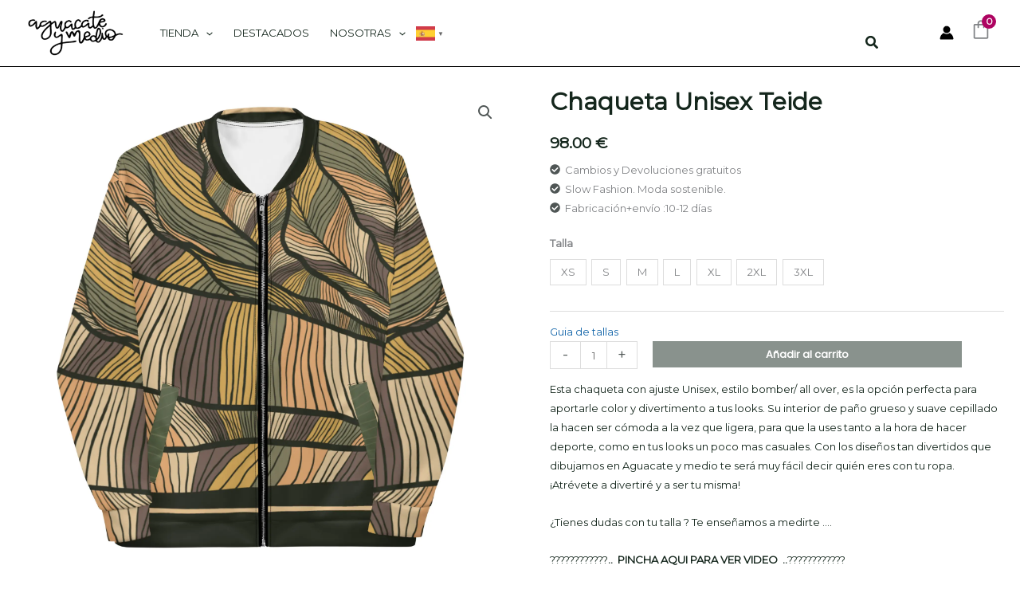

--- FILE ---
content_type: text/css
request_url: https://aguacateymedio.com/wp-content/litespeed/css/ae72787fa78a43e49e59c0f34ea6e7f2.css?ver=6e7f2
body_size: 595
content:
.pf-size-guide-modal-wrapper{position:fixed;z-index:2147483648;padding:20px;top:0;width:100%;height:100%;left:0;background:rgb(0 0 0 / .6);box-sizing:border-box}.pf-size-guide-modal{background-color:#fff;width:100%;height:100%;max-width:900px;overflow:hidden;overflow-y:auto;position:relative;margin:auto}.pf-size-guide-modal__close{height:30px;width:30px;cursor:pointer;border:0;background:0 0;padding:0;-webkit-appearance:none;float:right;background:none!important}.pf-size-guide-modal__header{width:100%;box-sizing:border-box;padding:15px}.pf-size-guide-modal__title{float:left;font-weight:700;margin:0;clear:none}.pf-size-guide-modal__close img{height:30px;width:30px}.pf-size-guide-modal__content{padding:15px}.pf-size-guide-modal__content h4{margin:24px 0 16px}.pf-size-guide-modal__content p{margin:0 0 10px}.pf-size-guide-modal-size-chart{overflow-x:auto}.pf-product-size-guide__tabs{white-space:nowrap}.pf-product-size-guide__tabs,.pf-size-guide-modal-size-chart__tabs{list-style:none;padding:0;margin:0;box-shadow:inset 0 -1px 0 0 #E5E5E5}.pf-product-size-guide__tab{cursor:pointer;vertical-align:bottom;margin-right:8px;display:inline-block;padding:12px 16px;border:1px solid #F8F8F8;border-bottom:1px solid #E5E5E5}.pf-product-size-guide__tab.pf-product-size-guide__tab--active{border:solid 1px #E5E5E5;border-bottom:none}.pf-size-guide-modal-size-chart__tab{font-size:15px;font-weight:700;border:solid 1px #fff0;cursor:pointer;vertical-align:bottom;margin-right:8px;display:inline-block;padding:12px 8px;text-transform:capitalize}.pf-size-guide-modal-size-chart__tab.pf-size-guide-modal-size-chart__tab--active{box-shadow:inset 0 -3px #222;font-weight:700}.pf-size-guide-modal-measurements{padding:15px 0}.pf-size-guide-modal-measurements__description{float:left;width:65%;position:relative}.pf-size-guide-modal-measurements__image{position:relative;width:35%;padding:5px;text-align:center;float:left}@media only screen and (max-width:960px){.pf-size-guide-modal-measurements__image,.pf-size-guide-modal-measurements__description{float:none;display:block;width:100%}.pf-product-size-guide__tabs{overflow-x:scroll}}.pf-size-guide-modal-size-chart__table{border-collapse:collapse;width:100%;overflow-x:auto}.pf-size-guide-modal-size-chart__table thead{text-transform:uppercase;font-weight:700}.pf-size-guide-modal-size-chart__table tr{border:none;border-collapse:collapse}.pf-size-guide-modal-size-chart__table td{border:none;border-bottom:1px solid #E5E5E5;font-size:16px;text-transform:uppercase;padding:12px 8px}.pf-size-guide-modal-clear{clear:both}

--- FILE ---
content_type: text/css
request_url: https://aguacateymedio.com/wp-content/litespeed/css/c8651c6ac7c7940fdc430aaae55722f7.css?ver=722f7
body_size: 288
content:
.elementor-18947 .elementor-element.elementor-element-6bee5e0{border-style:none;padding:0 20px 20px 20px}.elementor-18947 .elementor-element.elementor-element-5cb4579{width:100%;max-width:100%;margin:0 0 calc(var(--kit-widget-spacing, 0px) + 0px) 0;padding:10px 10px 10px 10px;align-self:center;border-style:solid}.elementor-18947 .elementor-element.elementor-element-3b10182>.elementor-container{max-width:1300px}.elementor-18947 .elementor-element.elementor-element-3b10182{padding:0 20px 0 20px}.elementor-18947 .elementor-element.elementor-element-111a0d3{width:100%;max-width:100%}.elementor-bc-flex-widget .elementor-18947 .elementor-element.elementor-element-227dfc5.elementor-column .elementor-widget-wrap{align-items:center}.elementor-18947 .elementor-element.elementor-element-227dfc5.elementor-column.elementor-element[data-element_type="column"]>.elementor-widget-wrap.elementor-element-populated{align-content:center;align-items:center}.elementor-18947 .elementor-element.elementor-element-85bc4eb{padding:0 0 0 0;text-align:center}.elementor-18947 .elementor-element.elementor-element-8ec270c>.elementor-container{max-width:1300px}.elementor-18947 .elementor-element.elementor-element-8ec270c{padding:0 20px 0 20px}.elementor-18947 .elementor-element.elementor-element-80fee9e{width:100%;max-width:100%}.elementor-bc-flex-widget .elementor-18947 .elementor-element.elementor-element-ca9ff36.elementor-column .elementor-widget-wrap{align-items:center}.elementor-18947 .elementor-element.elementor-element-ca9ff36.elementor-column.elementor-element[data-element_type="column"]>.elementor-widget-wrap.elementor-element-populated{align-content:center;align-items:center}.elementor-18947 .elementor-element.elementor-element-bf2fe7e{padding:0 0 0 0;text-align:center}.elementor-18947 .elementor-element.elementor-element-000abf6>.elementor-container{max-width:1300px;text-align:justify}.elementor-18947 .elementor-element.elementor-element-000abf6{padding:0 20px 40px 20px}.elementor-bc-flex-widget .elementor-18947 .elementor-element.elementor-element-00eec4b.elementor-column .elementor-widget-wrap{align-items:center}.elementor-18947 .elementor-element.elementor-element-00eec4b.elementor-column.elementor-element[data-element_type="column"]>.elementor-widget-wrap.elementor-element-populated{align-content:center;align-items:center}.elementor-18947 .elementor-element.elementor-element-534c957{padding:0 0 0 0;text-align:justify}.elementor-18947 .elementor-element.elementor-element-adaa33e{margin:0 0 calc(var(--kit-widget-spacing, 0px) + 0px) 0;padding:20px 0 30px 0;text-align:center}.elementor-18947 .elementor-element.elementor-element-1a47982{padding:0 0 50px 0}.elementor-18947 .elementor-element.elementor-element-1a47982 .elementor-swiper-button{font-size:20px}.elementor-18947 .elementor-element.elementor-element-1f8bdb8{margin:0 0 calc(var(--kit-widget-spacing, 0px) + 0px) 0;padding:20px 0 30px 0;text-align:center}

--- FILE ---
content_type: application/javascript; charset=utf8
request_url: https://aguacateymedio.com/wp-content/litespeed/js/94ee4cc3ab08e9423f34323dbbe6767e.js?ver=6767e
body_size: 571
content:
jQuery(document).ready(function($){$('#one-click-buy-button').on('click',function(){console.log(redsys_pay_one);var productId=redsys_pay_one.product_id;var qty=$('input.qty').val()||1;console.log('productId: '+productId);console.log('qty: '+qty);var variationId=$('input[name="variation_id"]').val();if(variationId){console.log('variationId: '+variationId);productId=variationId}
var tokenId=$('#redsys_token_id').val();var billingAgenteNavegador=$('#billing_agente_navegador').val();var billingIdiomaNavegador=$('#billing_idioma_navegador').val();var billingAlturaPantalla=$('#billing_altura_pantalla').val();var billingAnchuraPantalla=$('#billing_anchura_pantalla').val();var billingProfundidadColor=$('#billing_profundidad_color').val();var billingDiferenciaHoraria=$('#billing_diferencia_horaria').val();var billingHttpAcceptHeaders=$('#billing_http_accept_headers').val();var billingTzHoraria=$('#billing_tz_horaria').val();var billingJsEnabledNavegador=$('#billing_js_enabled_navegador').val();var RedsysTokenType=$('#redsys_token_type').val();var shippingMethod='';if($('#one-click-shipping-method').length>0){shippingMethod=$('#one-click-shipping-method').val()}
console.log('tokenId: '+tokenId);console.log("Método de envío seleccionado:",$('#one-click-shipping-method').val());if(!productId||!tokenId){alert('No se pudo obtener la información necesaria del producto.');return}
$.post(redsys_pay_one.ajax_url,{action:'redsys_one_click_buy',product_id:productId,qty:qty,token_id:tokenId,billing_agente_navegador:billingAgenteNavegador,billing_idioma_navegador:billingIdiomaNavegador,billing_altura_pantalla:billingAlturaPantalla,billing_anchura_pantalla:billingAnchuraPantalla,billing_profundidad_color:billingProfundidadColor,billing_diferencia_horaria:billingDiferenciaHoraria,billing_http_accept_headers:billingHttpAcceptHeaders,billing_tz_horaria:billingTzHoraria,billing_js_enabled_navegador:billingJsEnabledNavegador,shipping_method:shippingMethod,redsys_token_type:RedsysTokenType,},function(response){if(response.success){window.location.href=response.data.redirect_url}else{alert('Hubo un problema al crear el pedido.')}})})})
;

--- FILE ---
content_type: application/javascript; charset=utf8
request_url: https://aguacateymedio.com/wp-content/litespeed/js/c8284ef71886ccc9a6fc00367b36a710.js?ver=6a710
body_size: 3143
content:
var Printful_Product_Size_Guide;(function(){'use strict';Printful_Product_Size_Guide={modal:null,modalContentNode:null,modalBodyNode:null,sizeChartNode:null,sizeGuideData:null,translatedUnitNames:null,onSizeGuideClick:function(){if(!window.pfGlobal||!window.pfGlobal.sg_data_raw){return}
this.sizeGuideData=JSON.parse(window.pfGlobal.sg_data_raw);this.translatedUnitNames={};if(window.pfGlobal&&window.pfGlobal.sg_unit_translations){this.translatedUnitNames=JSON.parse(window.pfGlobal.sg_unit_translations)}
document.body.appendChild(this.createModal())},closeModal:function(){this.removeNode(this.sizeChartNode);this.removeNode(this.modalContentNode);this.removeNode(this.modalBodyNode);this.removeNode(this.modal);this.sizeChartNode=null;this.modalContentNode=null;this.modalBodyNode=null;this.modal=null},createModal:function(){this.closeModal();this.modal=this.buildEl('div','pf-size-guide-modal-wrapper');this.modalBodyNode=this.buildEl('div','pf-size-guide-modal');this.modalBodyNode.style.color=this.getTextColor();this.modalBodyNode.style.backgroundColor=this.getBackGroundColor();this.modalBodyNode.appendChild(this.buildModalHeader());this.renderModalContent(Printful_Product_Size_Guide.TAB_TYPE_PERSON);this.modal.appendChild(this.modalBodyNode);return this.modal},buildEl:function(tagName,className,attributes){attributes=attributes||{};var el=document.createElement(tagName);if(className){el.className=className}
if(attributes.id){el.setAttribute('id',attributes.id)}
if(attributes.innerHTML){el.innerHTML=attributes.innerHTML}
if(attributes.src){el.setAttribute('src',attributes.src)}
if(attributes.onclick){el.onclick=attributes.onclick}
if(['td','h1','h2','h3','h4','h5','h6','p'].indexOf(tagName)>-1){el.style.backgroundColor=this.getBackGroundColor();el.style.color=this.getTextColor()}
return el},removeNode:function(node){if(node&&node.parentNode&&node.parentNode.tagName){node.parentNode.removeChild(node)}},renderModalContent:function(activeTabType){this.removeNode(this.modalContentNode);this.modalContentNode=this.buildEl('div','pf-size-guide-modal__content');var tabData=this.getSizeGuideDataForTab(activeTabType),tabTitle=this.getTabTitle(activeTabType);this.modalContentNode.appendChild(this.buildSizeGuideTabsNode(activeTabType));this.modalContentNode.appendChild(this.buildTabContent(tabData,tabTitle));this.modalBodyNode.appendChild(this.modalContentNode)},getSizeGuideDataForTab:function(tabType){if(tabType===Printful_Product_Size_Guide.TAB_TYPE_PERSON){return this.sizeGuideData.modelMeasurements}
if(tabType===Printful_Product_Size_Guide.TAB_TYPE_PRODUCT){return this.sizeGuideData.productMeasurements}
return{}},getTabTitle:function(tabType){if(tabType===Printful_Product_Size_Guide.TAB_TYPE_PERSON){return window.pfGlobal&&window.pfGlobal.sg_tab_title_person?window.pfGlobal.sg_tab_title_person:'Measure yourself'}
return window.pfGlobal&&window.pfGlobal.sg_tab_title_product?window.pfGlobal.sg_tab_title_product:'Product measurements'},renderSizeChart:function(measurementData,selectedUnit){if(this.sizeChartNode){this.removeNode(this.sizeChartNode.firstChild)}else{this.sizeChartNode=this.buildEl('div','pf-size-guide-modal-size-chart')}
this.sizeChartNode.appendChild(this.buildSizeChartBlock(measurementData,selectedUnit))},buildModalHeader:function(){var title=window.pfGlobal&&window.pfGlobal.sg_modal_title?window.pfGlobal.sg_modal_title:'Size guide',wrapper=this.buildEl('div','pf-size-guide-modal__header');wrapper.appendChild(this.buildEl('h4','pf-size-guide-modal__title',{innerHTML:title}));var closeBtn=this.buildEl('button','pf-size-guide-modal__close'),img=this.buildEl('img');img.src="[data-uri]";closeBtn.appendChild(img);closeBtn.onclick=(this.closeModal).bind(this);wrapper.appendChild(closeBtn);wrapper.append(this.buildEl('div','pf-size-guide-modal-clear'));return wrapper},buildSizeGuideTabsNode:function(activeTabType){var tabs=this.buildEl('ul','pf-product-size-guide__tabs');tabs.appendChild(this.buildSizeGuideTabNode(this.getTabTitle(Printful_Product_Size_Guide.TAB_TYPE_PERSON),Printful_Product_Size_Guide.TAB_TYPE_PERSON,activeTabType));tabs.appendChild(this.buildSizeGuideTabNode(this.getTabTitle(Printful_Product_Size_Guide.TAB_TYPE_PRODUCT),Printful_Product_Size_Guide.TAB_TYPE_PRODUCT,activeTabType));return tabs},buildSizeGuideTabNode:function(title,type,activeType){var className='pf-product-size-guide__tab';if(type===activeType){className+=' pf-product-size-guide__tab--active'}
var tab=this.buildEl('li',className,{innerHTML:title,onclick:(this.renderModalContent).bind(this,type)});if(type===activeType){tab.style.backgroundColor=this.getTabBackGroundColor(!0)}else{tab.style.backgroundColor=this.getTabBackGroundColor(!1)}
return tab},buildTabContent:function(measurementData,title){measurementData=measurementData||{};var node=this.buildEl('div');node.appendChild(this.buildEl('h4',null,{innerHTML:title}));if(measurementData.hasOwnProperty('description')){node.appendChild(this.buildEl('div',null,{innerHTML:measurementData.description}))}
node.appendChild(this.buildDescriptionBlock(measurementData));this.renderSizeChart(measurementData);node.appendChild(this.sizeChartNode);return node},buildDescriptionBlock:function(measurementData){var node=this.buildEl('div','pf-size-guide-modal-measurements');if(measurementData.hasOwnProperty('imageUrl')&&measurementData.imageUrl){var measurementImgNode=this.buildEl('div','pf-size-guide-modal-measurements__image');measurementImgNode.appendChild(this.buildEl('img',null,{src:measurementData.imageUrl}));if(measurementData.hasOwnProperty('modelDescription')){measurementImgNode.appendChild(this.buildEl('div',null,{innerHTML:measurementData.modelDescription}))}
node.appendChild(measurementImgNode)}
if(measurementData.hasOwnProperty('imageDescription')){node.appendChild(this.buildEl('div','pf-size-guide-modal-measurements__description',{innerHTML:measurementData.imageDescription}))}
node.append(this.buildEl('div','pf-size-guide-modal-clear'));return node},buildSizeChartBlock:function(measurementData,selectedUnit){var node=this.buildEl('div');if(!measurementData.hasOwnProperty('sizeTableRows')||measurementData.sizeTableRows.length<1){return node}
var sizeRows=measurementData.sizeTableRows,availableUnits=this.getUniqueUnits(sizeRows);selectedUnit=selectedUnit||this.getDefaultUnit(availableUnits);node.appendChild(this.buildSizeChartTabsNode(measurementData,availableUnits,selectedUnit));var wrapper=this.buildEl('div');wrapper.style.overflowX='auto';wrapper.appendChild(this.buildSizeChartTable(this.getSortedChartRows(sizeRows,selectedUnit)));node.appendChild(wrapper);return node},buildSizeChartTabsNode:function(measurementData,availableUnits,selectedUnit){availableUnits=availableUnits||[];var tabsNode=this.buildEl('ul','pf-size-guide-modal-size-chart__tabs');availableUnits.map((function(item){var className='pf-size-guide-modal-size-chart__tab';if(item.key===selectedUnit){className+=' pf-size-guide-modal-size-chart__tab--active'}
tabsNode.appendChild(this.buildEl('li',className,{innerHTML:item.title,onclick:(this.renderSizeChart).bind(this,measurementData,item.key)}))}).bind(this));return tabsNode},buildSizeChartTable:function(rows){var tableNode=this.buildEl('table','pf-size-guide-modal-size-chart__table'),availableSizes=this.sizeGuideData.availableSizes;var tableHeader=this.buildEl('thead'),tableHeaderRow=this.buildEl('tr');var tableHeaderRowText=window.pfGlobal&&window.pfGlobal.sg_table_header_size?window.pfGlobal.sg_table_header_size:'Size';tableHeaderRow.appendChild(this.buildEl('td',null,{innerHTML:tableHeaderRowText}));rows.map((function(row){tableHeaderRow.appendChild(this.buildEl('td',null,{innerHTML:row.title}))}).bind(this));tableHeader.appendChild(tableHeaderRow);tableNode.appendChild(tableHeader);var tableBody=this.buildEl('tbody');availableSizes.map((function(size){var tableBodyRow=this.buildEl('tr');tableBodyRow.appendChild(this.buildEl('td',null,{innerHTML:size}));rows.map((function(row){tableBodyRow.appendChild(this.buildEl('td',null,{innerHTML:row.sizes[size]||''}))}).bind(this));tableBody.appendChild(tableBodyRow)}).bind(this));tableNode.appendChild(tableBody);return tableNode},getSortedChartRows:function(sizeTableRows,selectedUnit){return sizeTableRows.filter(function(row){return row.unit===selectedUnit}).map((function(row){var sizes={};for(var k in row.sizes){if(!row.sizes.hasOwnProperty(k)){continue}
sizes[k]=row.sizes[k].map((function(size){if(row.unit===Printful_Product_Size_Guide.UNIT_INCH){return this.convertToFraction(size)}else{return size.toFixed(1)}}).bind(this)).join(' - ')}
return{title:row.title,sizes:sizes}}).bind(this))},convertToFraction:function(value){var split=String(value).split('.'),integer=parseInt(split[0],10);if(!split[1]){return value}
var decimal=parseFloat('0.'+split[1]),fraction=0;for(var fra in Printful_Product_Size_Guide.FRACTION_MAP){var compareValue=Printful_Product_Size_Guide.FRACTION_MAP[fra];if(decimal<compareValue){fraction=fra;break}}
if(fraction===0&&integer){integer++;fraction=''}
return(integer>0?integer+' ':'')+fraction},getUniqueUnits:function(sizeTableRows){var uniqueUnits={};sizeTableRows.map(function(row){if(!uniqueUnits.hasOwnProperty(row.unit)){uniqueUnits[row.unit]=row.unitName}});var units=[];for(var i in uniqueUnits){if(uniqueUnits.hasOwnProperty(i)){units.push({key:i,title:this.getTranslatedUnitName(i,uniqueUnits[i])})}}
return units},getTranslatedUnitName:function(unit,defaultValue){if(this.translatedUnitNames[unit]){return this.translatedUnitNames[unit]}
return defaultValue},getBackGroundColor:function(){return window.pfGlobal&&window.pfGlobal.sg_modal_background_color?window.pfGlobal.sg_modal_background_color:'#FFF'},getTextColor:function(){return window.pfGlobal&&window.pfGlobal.sg_modal_text_color?window.pfGlobal.sg_modal_text_color:'#000'},getTabBackGroundColor:function(isActive){if(isActive){return window.pfGlobal&&window.pfGlobal.sg_active_tab_background_color?window.pfGlobal.sg_active_tab_background_color:'#FFF'}
return window.pfGlobal&&window.pfGlobal.sg_tab_background_color?window.pfGlobal.sg_tab_background_color:'#EEE'},getDefaultUnit:function(availableUnits){availableUnits=availableUnits||[];var uniqueUnitTypes=availableUnits.map(function(item){return item.key});var defaultUnit=uniqueUnitTypes[0];if(window.pfGlobal&&window.pfGlobal.sg_primary_unit&&uniqueUnitTypes.indexOf(window.pfGlobal.sg_primary_unit)>-1){return window.pfGlobal.sg_primary_unit}
return defaultUnit}};Printful_Product_Size_Guide.TAB_TYPE_PERSON='person';Printful_Product_Size_Guide.TAB_TYPE_PRODUCT='product';Printful_Product_Size_Guide.UNIT_INCH='inch';Printful_Product_Size_Guide.FRACTION_MAP={' ':0.0625,'⅛':0.187,'¼':0.3125,'⅜':0.4375,'½':0.5625,'⅝':0.6875,'¾':0.8125,'⅞':0.9375}})()
;

--- FILE ---
content_type: application/javascript; charset=utf8
request_url: https://aguacateymedio.com/wp-content/litespeed/js/2a2d4260510b4164baf8fd186ff66e08.js?ver=66e08
body_size: 1030
content:
jQuery(document).ready((function(t){"use strict";var i=!1,o=function(i,o,a){var e=i.find(".yith-wfbt-items input"),n=[],r=[];e.each((function(i){n[i]=this.value,t(this).is(":checked")||r.push(this.value)})),i.block({message:null,overlayCSS:{background:"#fff url("+yith_wfbt.loader+") no-repeat center",opacity:.6}}),t.ajax({type:"post",url:yith_wfbt.ajaxurl.toString().replace("%%endpoint%%",yith_wfbt.refreshForm),data:{action:yith_wfbt.refreshForm,product_id:i.find('input[name="yith-wfbt-main-product"]').val(),variation_id:a,group:n,unchecked:r,context:"frontend"},dataType:"html",success:function(t){o.replaceWith(t)},complete:function(){i.unblock(),t(document).trigger("yith_wfbt_form_updated",[i])}})};t(document).on("change",".yith-wfbt-items input",(function(){t(this).closest(".yith-wfbt-item").hasClass("choise-variation");o(t(this).closest(".yith-wfbt-form"),t(this).closest(".yith-wfbt-section"),0)})),t(document).on("show_variation",yith_wfbt.variation_selector,(function(a,e){!i&&e.is_in_stock&&o(t(".yith-wfbt-form"),t(".yith-wfbt-section"),e.variation_id)}));var a=function(){var i=t(document).find(".yith-wfbt-products-list"),o=i.next(".yith-wfbt-slider-nav");i.length&&(i.owlCarousel({loop:!0,dots:!1,responsive:{0:{items:2},480:{items:3},768:{items:yith_wfbt.visible_elem}}}),o.length&&(o.find(".yith-wfbt-nav-prev").click((function(){i.trigger("prev.owl.carousel")})),o.find(".yith-wfbt-nav-next").click((function(){i.trigger("next.owl.carousel")}))))};a(),t(document).on("yith_wcwl_reload_wishlist_from_frequently",a),t(document).on("click",".yith-wfbt-open-modal",(function(o){o.preventDefault();var a=t(this).data("product_id"),n=t(this).closest(".yith-wfbt-form"),r=t("#yith-wfbt-modal");n.block({message:null,overlayCSS:{background:"#fff url("+yith_wfbt.loader+") no-repeat center",opacity:.6}}),t.ajax({type:"post",url:yith_wfbt.ajaxurl.toString().replace("%%endpoint%%",yith_wfbt.loadVariationsDialog),data:{action:yith_wfbt.loadVariationsDialog,product_id:a,context:"frontend"},dataType:"html",success:function(t){i=!0,r.html(t),n.attr("data-modal_opened","yes").unblock(),r.modal(),e()},complete:function(){t(document).trigger("yith_wfbt_modal_opened",[n])}})}));var e=function(){t(".variations_form").each((function(){t(this).wc_variation_form()})),"undefined"!=typeof woodmartThemeModule&&void 0!==woodmartThemeModule.swatchesVariations&&woodmartThemeModule.swatchesVariations(),t(".variations_form.cart").on("found_variation",(function(i,o){t('input[name="yith-wfbt-variation-id"]').val(o.variation_id),o.availability_html&&t(".yith-wfbt-stock-status").html(o.availability_html),o.is_purchasable&&o.is_in_stock&&o.variation_is_visible?t("#yith-wfbt-submit-variation").prop("disabled",!1):t("#yith-wfbt-submit-variation").prop("disabled",!0)})),t(".variations_form.cart").on("click",".reset_variations",(function(i){t(".yith-wfbt-stock-status").html(""),t("#yith-wfbt-submit-variation").prop("disabled",!0)}))};t(document).on("click","#yith-wfbt-submit-variation",(function(i){var a=t('input[name="yith-wfbt-variation-id"]').val(),e=t('input[name="yith-wfbt-main-product-id"]').val(),n=t(".yith-wfbt-form").filter('[data-modal_opened="yes"]');t.modal.close(),n.find("input[data-variable_product_id="+e+"]").prop("disabled",!1).prop("checked",!0).val(a),o(n,n.closest(".yith-wfbt-section"),0)})),t(document).on("modal:after-close",(function(){i=!1,t(".yith-wfbt-form").filter('[data-modal_opened="yes"]').attr("data-modal_opened","no"),t("#yith-wfbt-modal").html("")}))}));
;

--- FILE ---
content_type: application/javascript; charset=utf8
request_url: https://aguacateymedio.com/wp-content/litespeed/js/e071b3111694a6652487650055a950fa.js?ver=950fa
body_size: 25776
content:
astraToggleSetupPro=function(e,t,o){var a,s,n,l=!1;if(0<(a="off-canvas"===e||"full-width"===e?(s=document.querySelectorAll("#ast-mobile-popup, #ast-mobile-header"),(n=t.classList.contains("ast-header-break-point")?document.querySelectorAll("#ast-mobile-header .main-header-menu-toggle"):document.querySelectorAll("#ast-desktop-header .main-header-menu-toggle")).length):t.classList.contains("ast-header-break-point")?(s=document.querySelectorAll("#ast-mobile-header"),(l=!(0<(a=(n=document.querySelectorAll("#ast-mobile-header .main-header-menu-toggle")).length)))?1:a):(s=document.querySelectorAll("#ast-desktop-header"),(n=document.querySelectorAll("#ast-desktop-header .main-header-menu-toggle")).length))||l)for(var r=0;r<a;r++)if(l||(n[r].setAttribute("data-index",r),o[r])||(o[r]=n[r],n[r].removeEventListener("click",astraNavMenuToggle),n[r].addEventListener("click",astraNavMenuToggle,!1)),void 0!==s[r])for(var i,c=0;c<s.length;c++)if(0<(i=document.querySelector("header.site-header").classList.contains("ast-builder-menu-toggle-link")?s[c].querySelectorAll("ul.main-header-menu .menu-item-has-children > .menu-link, ul.main-header-menu .ast-menu-toggle"):s[c].querySelectorAll("ul.main-header-menu .ast-menu-toggle")).length)for(var d=0;d<i.length;d++)i[d].removeEventListener("click",AstraToggleSubMenu),i[d].addEventListener("click",AstraToggleSubMenu,!1)},astraNavMenuTogglePro=function(e,t,o,a){e.preventDefault();var s=e.target.closest("#ast-desktop-header"),n=document.querySelector("#masthead > #ast-desktop-header .ast-desktop-header-content"),l=(s=null!=s&&""!==s?s.querySelector(".main-header-menu-toggle"):document.querySelector("#masthead > #ast-desktop-header .main-header-menu-toggle"),document.querySelector("#masthead > #ast-desktop-header .ast-desktop-header-content .main-header-bar-navigation"));if("desktop"===e.currentTarget.trigger_type)null!==l&&""!==l&&void 0!==l&&(astraToggleClass(l,"toggle-on"),l.classList.contains("toggle-on")?l.style.display="block":l.style.display=""),astraToggleClass(s,"toggled"),s.classList.contains("toggled")?(t.classList.add("ast-main-header-nav-open"),"dropdown"===o&&(n.style.display="block")):(t.classList.remove("ast-main-header-nav-open"),n.style.display="none");else{e=document.querySelectorAll("#masthead > #ast-mobile-header .main-header-bar-navigation"),l=(menu_toggle_all=document.querySelectorAll("#masthead > #ast-mobile-header .main-header-menu-toggle"),"0"),s=!1;if(null!==a.closest("#ast-fixed-header")&&(e=document.querySelectorAll("#ast-fixed-header > #ast-mobile-header .main-header-bar-navigation"),menu_toggle_all=document.querySelectorAll("#ast-fixed-header .main-header-menu-toggle"),l="0",s=!0),void 0===e[l])return!1;for(var r=e[l].querySelectorAll(".menu-item-has-children"),i=0;i<r.length;i++){r[i].classList.remove("ast-submenu-expanded");for(var c=r[i].querySelectorAll(".sub-menu"),d=0;d<c.length;d++)c[d].style.display="none"}-1!==(a.getAttribute("class")||"").indexOf("main-header-menu-toggle")&&(astraToggleClass(e[l],"toggle-on"),astraToggleClass(menu_toggle_all[l],"toggled"),s&&1<menu_toggle_all.length&&astraToggleClass(menu_toggle_all[1],"toggled"),e[l].classList.contains("toggle-on")?(e[l].style.display="block",t.classList.add("ast-main-header-nav-open")):(e[l].style.display="",t.classList.remove("ast-main-header-nav-open")))}};let accountMenuToggle=function(){let n=astraAddon.hf_account_action_type&&"menu"===astraAddon.hf_account_action_type,l=n&&astraAddon.hf_account_show_menu_on&&"click"===astraAddon.hf_account_show_menu_on;var e=document.querySelectorAll(".ast-header-account-wrap");e&&e.forEach(t=>{let o=t.querySelector(".ast-account-nav-menu");function e(e){(l||n&&document.querySelector("body").classList.contains("ast-header-break-point"))&&o&&!t.contains(e.target)&&(o.style.right="",o.style.left="")}t._accountPointerUpHandler||(t._accountPointerUpHandler=e,document.addEventListener("pointerup",e));var a,s=t.querySelector(".ast-header-account-link");s&&(a=function(e){(l||n&&document.querySelector("body").classList.contains("ast-header-break-point"))&&(headerSelectionPosition=e.target.closest(".site-header-section"))&&(headerSelectionPosition.classList.contains("site-header-section-left")?(o.style.left=""===o.style.left?"-100%":"",o.style.right=""===o.style.right?"auto":""):(o.style.right=""===o.style.right?"-100%":"",o.style.left=""===o.style.left?"auto":""))},s._accountClickHandler||(s._accountClickHandler=a,s.addEventListener("click",a)))})},astraColorSwitcher={...astraAddon?.colorSwitcher,init:function(){this?.isInit&&(this.switcherButtons=document.querySelectorAll(".ast-builder-color-switcher .ast-switcher-button"),this.switcherButtons?.length)&&(this.switcherButtons?.forEach(e=>{e?.addEventListener("click",this.toggle)}),this.isDarkPalette&&"system"===this.defaultMode&&this.detectSystemColorScheme(),this.isSwitched)&&this.switchLogo()},detectSystemColorScheme:function(){null===this.getCookie("astraColorSwitcherState")&&window.matchMedia("(prefers-color-scheme: dark)").matches&&!this.isSwitched&&this.toggle()},toggle:function(e){e?.preventDefault();e=astraColorSwitcher;e.isSwitched=!e.isSwitched,e.setCookie("astraColorSwitcherState",e.isSwitched,90),e?.forceReload?window.location.reload():(e.switchPaletteColors(),e.switchIcon(),e.switchLogo(),e.isDarkPalette&&e.handleDarkModeCompatibility())},switchPaletteColors:function(){(this.isSwitched?this?.palettes?.switched:this?.palettes?.default)?.forEach((e,t)=>{document.documentElement.style.setProperty("--ast-global-color-"+t,e)})},switchIcon:function(){this.switcherButtons?.forEach(o=>{var[a,s]=o?.querySelectorAll(".ast-switcher-icon");if(a&&s){let[e,t]=this.isSwitched?[s,a]:[a,s];o?.classList.add("ast-animate"),setTimeout(()=>{e?.classList.add("ast-current"),t?.classList.remove("ast-current")},100),setTimeout(()=>o?.classList.remove("ast-animate"),200)}a=this.isSwitched?"defaultText":"switchedText";o?.setAttribute("aria-label",o?.dataset?.[a]||"Switch color palette.")})},switchLogo:function(){this.isDarkPalette&&this?.logos?.switched&&this?.logos?.default&&this.switchColorSwitcherLogo()},switchColorSwitcherLogo:function(){var e,t;let o=[];for(e of[".custom-logo-link:not(.sticky-custom-logo):not(.transparent-custom-logo) .custom-logo",".site-branding .site-logo-img img:not(.ast-sticky-header-logo)",".ast-site-identity .site-logo-img img:not(.ast-sticky-header-logo)"]){var a=document.querySelectorAll(e);if(0<a.length&&0<(o=Array.from(a).filter(e=>!(e.closest(".ast-sticky-header-logo")||e.closest(".sticky-custom-logo")||e.closest(".transparent-custom-logo")||e.classList.contains("ast-sticky-header-logo")))).length)break}o.length&&(t=this.isSwitched?this.logos.switched:this.logos.default)&&this.updateLogoImages(o,t)},updateLogoImages:function(e,o){e.forEach(e=>{var t;e&&e.src!==o&&((t=new Image).onload=function(){e.src=o,e.hasAttribute("srcset")&&e.removeAttribute("srcset"),e.hasAttribute("data-src")&&e.setAttribute("data-src",o)},t.onerror=function(){e.src=o},t.src=o)})},handleDarkModeCompatibility:function(){document.body.classList.toggle("astra-dark-mode-enable")},setCookie:(e,t,o)=>{var a=new Date;a.setTime(a.getTime()+24*o*60*60*1e3),document.cookie=`${e}=${t}; expires=${a.toUTCString()}; path=/`},getCookie:e=>{var t;for(t of document.cookie.split("; ")){var[o,a]=t.split("=");if(o===e)return a}return null}};var accountPopupTrigger=function(){if("undefined"!=typeof astraAddon&&"login"===astraAddon.hf_account_logout_action){var e,o=document.querySelectorAll(".ast-account-action-login");if(o.length){let t=document.querySelector("#ast-hb-account-login-wrap");t&&(e=document.querySelector("#ast-hb-login-close"),o.forEach(function(e){e.addEventListener("click",function(e){e.preventDefault(),t.classList.add("show")})}),e)&&e.addEventListener("click",function(e){e.preventDefault(),t.classList.remove("show")})}}};document.addEventListener("astPartialContentRendered",function(){accountMenuToggle(),accountPopupTrigger()}),window.addEventListener("load",function(){accountMenuToggle(),accountPopupTrigger(),astraColorSwitcher.init()}),document.addEventListener("astLayoutWidthChanged",function(){accountMenuToggle(),accountPopupTrigger()}),document.addEventListener("click",function(e){var e=e.target.closest("a"),t=e&&e.getAttribute("href");t&&-1!==t.indexOf("#")&&(e.closest(".main-header-bar-navigation")||e.closest(".ast-mobile-header-content")||e.closest(".ast-desktop-header-content"))&&setTimeout(function(){var e=document.querySelectorAll(".menu-toggle"),t=document.querySelector(".main-header-bar-navigation");t&&!t.classList.contains("toggle-on")&&e.forEach(function(e){e.classList.remove("toggled"),e.setAttribute("aria-expanded","false")})},10)});((o,r)=>{var s="astHookExtSticky",i=r.document,a=(jQuery(r).outerWidth(),jQuery(r).width()),n={dependent:[],max_width:"",site_layout:"",break_point:920,admin_bar_height_lg:32,admin_bar_height_sm:46,admin_bar_height_xs:0,stick_upto_scroll:0,gutter:0,wrap:"<div></div>",body_padding_support:!0,html_padding_support:!0,active_shrink:!1,shrink:{padding_top:"",padding_bottom:""},sticky_on_device:"desktop",header_style:"none",hide_on_scroll:"no"};function e(t,e){this.element=t,this.options=o.extend({},n,e),this._defaults=n,this._name=s,"1"==this.options.hide_on_scroll&&(this.navbarHeight=o(t).outerHeight()),this.lastScrollTop=0,this.delta=5,this.should_stick=!0,this.hideScrollInterval="",this.init()}e.prototype.stick_me=function(t,e){var o=jQuery(t.element),s=jQuery(r).outerWidth(),i=parseInt(t.options.stick_upto_scroll),a=parseInt(o.parent().attr("data-stick-maxwidth")),n=parseInt(o.parent().attr("data-stick-gutter"));"enabled"==(astraAddon.hook_sticky_header||"")&&(!("desktop"==t.options.sticky_on_device&&astraAddon.hook_custom_header_break_point>s||"mobile"==t.options.sticky_on_device&&astraAddon.hook_custom_header_break_point<=s)&&jQuery(r).scrollTop()>i?"none"==t.options.header_style&&("enabled"==t.options.active_shrink?(t.hasShrink(t,"stick"),i="none",o.hasClass("ast-custom-header")||(i=n),o.parent().css("min-height",o.outerHeight()),o.addClass("ast-header-sticky-active").stop().css({"max-width":a,top:i,"padding-top":t.options.shrink.padding_top,"padding-bottom":t.options.shrink.padding_bottom})):(t.hasShrink(t,"stick"),o.parent().css("min-height",o.outerHeight()),o.addClass("ast-header-sticky-active").stop().css({"max-width":a,top:n,"padding-top":t.options.shrink.padding_top,"padding-bottom":t.options.shrink.padding_bottom})),o.addClass("ast-sticky-shrunk").stop()):t.stickRelease(t)),"enabled"==(astraAddon.hook_sticky_footer||"")&&("desktop"==t.options.sticky_on_device&&astraAddon.hook_custom_footer_break_point>s||"mobile"==t.options.sticky_on_device&&astraAddon.hook_custom_footer_break_point<=s?t.stickRelease(t):(jQuery("body").addClass("ast-footer-sticky-active"),o.parent().css("min-height",o.outerHeight()),o.stop().css({"max-width":a})))},e.prototype.update_attrs=function(){var o,t=this,e=jQuery(t.element),s=parseInt(t.options.gutter),i=t.options.max_width;"none"==t.options.header_style&&(o=e.offset().top||0),"ast-box-layout"!=t.options.site_layout&&(i=jQuery("body").width()),t.options.dependent&&jQuery.each(t.options.dependent,function(t,e){jQuery(e).length&&"on"==jQuery(e).parent().attr("data-stick-support")&&(dependent_height=jQuery(e).outerHeight(),s+=parseInt(dependent_height),o-=parseInt(dependent_height))}),t.options.admin_bar_height_lg&&jQuery("#wpadminbar").length&&782<a&&(s+=parseInt(t.options.admin_bar_height_lg),o-=parseInt(t.options.admin_bar_height_lg)),t.options.admin_bar_height_sm&&jQuery("#wpadminbar").length&&600<=a&&a<=782&&(s+=parseInt(t.options.admin_bar_height_sm),o-=parseInt(t.options.admin_bar_height_sm)),t.options.admin_bar_height_xs&&jQuery("#wpadminbar").length&&(s+=parseInt(t.options.admin_bar_height_xs),o-=parseInt(t.options.admin_bar_height_xs)),t.options.body_padding_support&&(s+=parseInt(jQuery("body").css("padding-top"),10),o-=parseInt(jQuery("body").css("padding-top"),10)),t.options.html_padding_support&&(s+=parseInt(jQuery("html").css("padding-top"),10),o-=parseInt(jQuery("html").css("padding-top"),10)),t.options.stick_upto_scroll=o,"none"==t.options.header_style&&e.parent().css("min-height",e.outerHeight()).attr("data-stick-gutter",parseInt(s)).attr("data-stick-maxwidth",parseInt(i))},e.prototype.hasShrink=function(t,e){o(r).scrollTop()>jQuery(t.element).outerHeight()?jQuery("body").addClass("ast-shrink-custom-header"):jQuery("body").removeClass("ast-shrink-custom-header")},e.prototype.stickRelease=function(t){var e=jQuery(t.element);"enabled"==(astraAddon.hook_sticky_header||"")&&"none"==t.options.header_style&&(e.removeClass("ast-header-sticky-active").stop().css({"max-width":"",top:"",padding:""}),e.parent().css("min-height",""),e.removeClass("ast-sticky-shrunk").stop()),"enabled"==(astraAddon.hook_sticky_footer||"")&&jQuery("body").removeClass("ast-footer-sticky-active")},e.prototype.init=function(){var e,t;jQuery(this.element)&&(e=this,t=jQuery(e.element),parseInt(e.options.gutter),t.position().top,"none"==e.options.header_style&&t.wrap(e.options.wrap).parent().css("min-height",t.outerHeight()).attr("data-stick-support","on").attr("data-stick-maxwidth",parseInt(e.options.max_width)),e.update_attrs(),jQuery(r).on("resize",function(){e.stickRelease(e),e.update_attrs(),e.stick_me(e)}),jQuery(r).on("scroll",function(){e.stick_me(e,"scroll")}),jQuery(i).ready(function(t){e.stick_me(e)}))},o.fn[s]=function(t){return this.each(function(){o.data(this,"plugin_"+s)||o.data(this,"plugin_"+s,new e(this,t))})};var d=jQuery("body").width(),_=astraAddon.site_layout||"",h=astraAddon.hook_sticky_header||"",p=astraAddon.hook_shrink_header||"";sticky_header_on_devices=astraAddon.hook_sticky_header_on_devices||"desktop",site_layout_box_width=astraAddon.site_layout_box_width||1200,hook_sticky_footer=astraAddon.hook_sticky_footer||"",sticky_footer_on_devices=astraAddon.hook_sticky_footer_on_devices||"desktop","ast-box-layout"===_&&(d=parseInt(site_layout_box_width)),jQuery(i).ready(function(t){"enabled"==h&&jQuery(".ast-custom-header").astHookExtSticky({sticky_on_device:sticky_header_on_devices,header_style:"none",site_layout:_,max_width:d,active_shrink:p}),"enabled"==hook_sticky_footer&&jQuery(".ast-custom-footer").astHookExtSticky({sticky_on_device:sticky_footer_on_devices,max_width:d,site_layout:_,header_style:"none"})})})(jQuery,window);((n,h)=>{var a="astExtSticky",l=h.document,r=(jQuery(h).outerWidth(),jQuery(h).width()),c=astraAddon.header_builder_active,s={dependent:[],max_width:"",site_layout:"",break_point:920,admin_bar_height_lg:32,admin_bar_height_sm:46,admin_bar_height_xs:0,stick_upto_scroll:0,gutter:0,wrap:"<div></div>",body_padding_support:!0,html_padding_support:!0,shrink:{padding_top:"",padding_bottom:""},sticky_on_device:"desktop",header_style:"none",hide_on_scroll:"no"},i=0,p=null!==l.querySelector("#ast-hb-account-login-wrap");function t(e,t){this.element=e,this.options=n.extend({},s,t),this._defaults=s,this._name=a,"1"==this.options.hide_on_scroll&&(this.navbarHeight=n(e).outerHeight()),this.lastScrollTop=0,this.delta=5,this.should_stick=!0,this.hideScrollInterval="",this.init()}t.prototype.stick_me=function(e,t){var a,s,i,d,r,o=jQuery(e.element);jQuery(h).outerWidth();stick_upto_scroll=parseInt(e.options.stick_upto_scroll),max_width=parseInt(o.parent().attr("data-stick-maxwidth")),gutter=parseInt(o.parent().attr("data-stick-gutter")),aboveHeaderSelectorValue=gutter,c&&astraAddon.header_main_shrink&&((o.hasClass("ast-stick-primary-below-wrapper")||o.hasClass("ast-primary-header"))&&1==astraAddon.header_above_stick&&0<gutter&&(gutter-=10),a=l.querySelector(".ast-above-header-bar"),"1"===astraAddon.header_above_stick)&&null!==a&&(a=a.getBoundingClientRect().height+parseInt(a.parentNode.getAttribute("data-stick-gutter")),o.hasClass("ast-stick-primary-below-wrapper")||o.hasClass("ast-primary-header"))&&0<gutter&&(gutter=a),"desktop"===e.options.sticky_on_device&&jQuery("body").hasClass("ast-header-break-point")||"mobile"===e.options.sticky_on_device&&!jQuery("body").hasClass("ast-header-break-point")?e.stickRelease(e):(stick_upto_scroll<0&&(stick_upto_scroll=0),a=0<l.getElementsByClassName("elementor-motion-effects-parent").length,jQuery(h).scrollTop()>stick_upto_scroll?(s=o,c&&(r=o.closest(".ast-mobile-header-wrap"),i=o.closest("#ast-desktop-header"),r=0===r.length?o.find(".ast-mobile-header-wrap"):r,i=0===i.length?o.find("#ast-desktop-header"):i,r.find(".ast-mobile-header-content").css("top",o.outerHeight()+gutter),"ast-box-layout"==e.options.site_layout?(d=jQuery("body").width(),r.find(".ast-mobile-header-content").css("width",d)):r.find(".ast-mobile-header-content").css("width",max_width),i.find(".ast-desktop-header-content").css("top",o.outerHeight()+gutter),i.find(".ast-desktop-header-content").css("width",max_width)),"1"===e.options.hide_on_scroll?e.hasScrolled(e,"stick"):"none"==e.options.header_style?(a||o.parent().css("min-height",o.outerHeight()),l.querySelector("body").classList.contains("fl-builder-edit")||o.addClass("ast-sticky-active").stop().css({top:gutter}),o.addClass("ast-sticky-active").stop().css({"max-width":max_width,"padding-top":e.options.shrink.padding_top,"padding-bottom":e.options.shrink.padding_bottom}),(o.hasClass("ast-stick-primary-below-wrapper")||o.hasClass("ast-primary-header"))&&1==astraAddon.header_above_stick&&o.closest("#ast-desktop-header").find(".ast-above-header-bar").outerHeight()<70&&o.parent().css("min-height",o.outerHeight()),o.addClass("ast-sticky-shrunk").stop(),n(l).trigger("addStickyClass"),s.addClass("ast-header-sticked")):"slide"==e.options.header_style?(s.css({top:gutter}),s.addClass("ast-header-slide"),s.css("visibility","visible"),s.addClass("ast-sticky-active").stop().css({transform:p?"none":"translateY(0)"}),n("html").addClass("ast-header-stick-slide-active"),n(l).trigger("addStickyClass"),s.addClass("ast-header-sticked")):"fade"==e.options.header_style&&(s.css({top:gutter}),s.addClass("ast-header-fade"),s.css("visibility","visible"),s.addClass("ast-sticky-active").stop().css({opacity:"1"}),n("html").addClass("ast-header-stick-fade-active"),n(l).trigger("addStickyClass"),s.addClass("ast-header-sticked"))):(e.stickRelease(e),c&&(r=0===(r=o.closest(".ast-mobile-header-wrap")).length?o.find(".ast-mobile-header-wrap"):r,jQuery("body").hasClass("ast-primary-sticky-header-active")&&jQuery("body").hasClass("ast-above-sticky-header-active")&&jQuery("body").hasClass("ast-below-sticky-header-active")||r.find(".ast-mobile-header-content").removeAttr("style"))))},t.prototype.update_attrs=function(){var e,a,t=this,s=jQuery(t.element),i=parseInt(t.options.gutter),d=t.options.max_width;"none"!=t.options.header_style||jQuery("body").hasClass("ast-sticky-toggled-off")?n("#masthead").length&&(e=n("#masthead"),a=("none"==t.options.header_style?e.offset().top:e.offset().top+e.outerHeight()+100)||0):a=s.offset().top||0,"ast-box-layout"!=t.options.site_layout&&(d=jQuery("body").width()),t.options.dependent&&jQuery.each(t.options.dependent,function(e,t){jQuery(t).length&&"on"==jQuery(t).parent().attr("data-stick-support")&&(dependent_height=jQuery(t).outerHeight(),i+=parseInt(dependent_height),a-=parseInt(dependent_height))}),t.options.admin_bar_height_lg&&jQuery("#wpadminbar").length&&782<r&&(i+=parseInt(t.options.admin_bar_height_lg),a-=parseInt(t.options.admin_bar_height_lg)),t.options.admin_bar_height_sm&&jQuery("#wpadminbar").length&&600<=r&&r<=782&&(i+=parseInt(t.options.admin_bar_height_sm),a-=parseInt(t.options.admin_bar_height_sm)),t.options.admin_bar_height_xs&&jQuery("#wpadminbar").length&&(i+=parseInt(t.options.admin_bar_height_xs),a-=parseInt(t.options.admin_bar_height_xs)),t.options.body_padding_support&&(i+=parseInt(jQuery("body").css("padding-top"),10),a-=parseInt(jQuery("body").css("padding-top"),10)),t.options.html_padding_support&&(i+=parseInt(jQuery("html").css("padding-top"),10),a-=parseInt(jQuery("html").css("padding-top"),10)),C&&a--,t.options.stick_upto_scroll=a,"none"==t.options.header_style?s.parent().css("min-height",s.outerHeight()).attr("data-stick-gutter",parseInt(i)).attr("data-stick-maxwidth",parseInt(d)):(s.parent().attr("data-stick-gutter",parseInt(i)).attr("data-stick-maxwidth",parseInt(d)),"ast-padded-layout"===t.options.site_layout&&s.css("max-width",parseInt(d)))},t.prototype.hasScrolled=function(e,t){var a,s=n(h).scrollTop();Math.abs(i-s)<=5||(a=jQuery(e.element),i<s&&0<s?jQuery(e.element).removeClass("ast-nav-down").addClass("ast-nav-up"):s+n(h).height()<n(l).height()&&jQuery(e.element).removeClass("ast-nav-up").addClass("ast-nav-down"),i=s,n(e.element).hasClass("ast-nav-up")||"stick"!=t?(a.css({transform:"translateY(-100%)"}).stop(),setTimeout(function(){a.removeClass("ast-sticky-active")},300),a.css({visibility:"hidden",top:""}),n(l).trigger("removeStickyClass"),n("html").removeClass("ast-header-stick-scroll-active"),a.removeClass("ast-header-sticked")):(a.css({top:gutter}),a.addClass("ast-header-sticked"),a.addClass("ast-header-slide"),a.css("visibility","visible"),a.addClass("ast-sticky-active").stop().css({transform:"translateY(0)"}),n(l).trigger("addStickyClass"),n("html").addClass("ast-header-stick-scroll-active")))},t.prototype.stickRelease=function(e){var t=jQuery(e.element),a=t;"1"===e.options.hide_on_scroll?e.hasScrolled(e,"release"):"none"==e.options.header_style?(t.removeClass("ast-sticky-active").stop().css({"max-width":"",top:"",padding:""}),t.parent().css("min-height",""),n(l).trigger("removeStickyClass"),a.removeClass("ast-header-sticked"),t.removeClass("ast-sticky-shrunk").stop()):"slide"==e.options.header_style?(a.removeClass("ast-sticky-active").stop().css({transform:p?"translateY(-100vh)":"translateY(-100%)"}),a.css({visibility:"hidden",top:""}),n("html").removeClass("ast-header-stick-slide-active"),n(l).trigger("removeStickyClass"),a.removeClass("ast-header-sticked")):"fade"==e.options.header_style&&(a.removeClass("ast-sticky-active").stop().css({opacity:"0"}),a.css({visibility:"hidden"}),a.removeClass("ast-header-sticked"),n(l).trigger("removeStickyClass"),n("html").removeClass("ast-header-stick-fade-active"))},t.prototype.init=function(){var t,e;jQuery(this.element)&&(t=this,e=jQuery(t.element),("none"==t.options.header_style?e.wrap(t.options.wrap).parent().css("min-height",e.outerHeight()):e.wrap(t.options.wrap)).attr("data-stick-support","on").attr("data-stick-maxwidth",parseInt(t.options.max_width)),t.update_attrs(),jQuery(h).on("resize",function(){t.stickRelease(t),t.update_attrs(),t.stick_me(t)}),jQuery(h).on("scroll",function(){t.stick_me(t,"scroll"),jQuery("body").hasClass("ast-sticky-toggled-off")&&(t.update_attrs(),t.stick_me(t,"scroll"))}),jQuery(l).ready(function(e){t.stick_me(t),setTimeout(()=>t.stick_me(t),0)}))},n.fn[a]=function(e){return this.each(function(){n.data(this,"plugin_"+a)||n.data(this,"plugin_"+a,new t(this,e))})};var e,d,o=jQuery("body"),y=o.width(),m=astraAddon.stick_header_meta||"default",_=astraAddon.header_main_stick||"",u=astraAddon.header_main_shrink||"",g=astraAddon.header_above_stick||"",b=astraAddon.header_below_stick||"",k=astraAddon.site_layout||"",v=astraAddon.site_layout_box_width||1200,w=astraAddon.sticky_header_on_devices||"desktop",f=astraAddon.sticky_header_style||"none",j=astraAddon.sticky_hide_on_scroll||"",Q=astraAddon.header_logo_width||"",x=astraAddon.responsive_header_logo_width||"",C=astraAddon.stick_origin_position||"",S=astraAddon.tablet_break_point||768,A=astraAddon.mobile_break_point||544;"disabled"!=m&&("enabled"===m&&(_=astraAddon.header_main_stick_meta||"",g=astraAddon.header_above_stick_meta||"",b=astraAddon.header_below_stick_meta||""),0<n("header .site-logo-img img").length&&(-1===(e=0==(e=void 0===(e=(m=n("header .site-logo-img img")).attr("height"))?m.height():e)?"":e).toString().indexOf("%")&&(e+="px"),""!=x.desktop||""!=x.tablet||""!=x.mobile?d="<style type='text/css' id='ast-site-identity-img' class='ast-site-identity-img' > #masthead .ast-header-sticked .site-logo-img .astra-logo-svg { width: "+x.desktop+"px; } @media (max-width: "+S+"px) { #masthead .ast-header-sticked .site-logo-img .astra-logo-svg { width: "+x.tablet+"px; } } @media (max-width: "+A+"px) { #masthead .ast-header-sticked .site-logo-img .astra-logo-svg{ width: "+x.mobile+"px; } } </style>":""!=Q&&(d="<style type='text/css' id='ast-site-identity-img' class='ast-site-identity-img' > #masthead .ast-header-sticked .site-logo-img .astra-logo-svg { width: "+Q+"px; } #masthead .ast-header-sticked .site-logo-img img { max-height: "+e+"; width: auto; } </style>"),n("head").append(d)),(_||g||b)&&(n(l).on("addStickyClass",function(){var e="";"1"!=_&&"on"!=_&&"disabled"!=_||(e+=" ast-primary-sticky-header-active"),"1"!=g&&"on"!=g&&"disabled"!=g||(e+=" ast-above-sticky-header-active"),"1"!=b&&"on"!=b&&"disabled"!=b||(e+=" ast-below-sticky-header-active"),n("body").addClass(e)}),n(l).on("removeStickyClass",function(){var e="";"1"!=_&&"on"!=_&&"disabled"!=_||(e+=" ast-primary-sticky-header-active"),"1"!=g&&"on"!=g&&"disabled"!=g||(e+=" ast-above-sticky-header-active"),"1"!=b&&"on"!=b&&"disabled"!=b||(e+=" ast-below-sticky-header-active"),n("body").removeClass(e)}),"ast-box-layout"===k&&(y=parseInt(v)),jQuery(l).on("ready astLayoutWidthChanged",function(e){if("astLayoutWidthChanged"===e.type){if(!(parseInt(_)||parseInt(b)||parseInt(g)))return;jQuery("div.ast-stick-primary-below-wrapper").children().unwrap(),jQuery('div[data-stick-support="on"]').children().unwrap()}var t;"1"==j?("1"==u&&jQuery("#ast-fixed-header").addClass("ast-sticky-shrunk").stop(),"1"!=g&&"on"!=g&&"disabled"!=g&&jQuery("#ast-fixed-header .ast-above-header").hide(),"1"!=_&&"on"!=_&&"disabled"!=_&&jQuery("#ast-fixed-header .main-header-bar").hide(),"1"!=b&&"on"!=b&&"disabled"!=b&&jQuery("#ast-fixed-header .ast-below-header").hide(),jQuery("#ast-fixed-header").astExtSticky({max_width:y,site_layout:k,sticky_on_device:w,header_style:"slide",hide_on_scroll:j})):"none"==f?c?("both"===w?["desktop","mobile"]:[w]).forEach(function(e){var t;"1"!=g&&"on"!=g&&"disabled"!=g||jQuery("#masthead #ast-"+e+"-header .ast-above-header").astExtSticky({max_width:y,site_layout:k,sticky_on_device:w,header_style:f,hide_on_scroll:j}),"1"!=_&&"on"!=_&&"disabled"!=_||"1"!=b&&"on"!=b&&"disabled"!=b?("1"!=_&&"on"!=_&&"disabled"!=_||(t=u?{padding_top:"",padding_bottom:""}:"",jQuery("#masthead #ast-"+e+"-header .main-header-bar").astExtSticky({dependent:["#masthead #ast-"+e+"-header .ast-above-header"],max_width:y,site_layout:k,shrink:t,sticky_on_device:w,header_style:f,hide_on_scroll:j}),jQuery("#masthead #ast-"+e+"-header .ast-custom-header").astExtSticky({max_width:y,site_layout:k,shrink:t,sticky_on_device:w,header_style:f,hide_on_scroll:j})),"1"!=b&&"on"!=b&&"disabled"!=b||jQuery("#masthead #ast-"+e+"-header .ast-below-header").astExtSticky({dependent:["#masthead #ast-"+e+"-header .main-header-bar","#masthead #ast-"+e+"-header .ast-above-header"],max_width:y,site_layout:k,sticky_on_device:w,header_style:f,hide_on_scroll:j})):((jQuery("#masthead #ast-"+e+"-header .main-header-bar-wrap").length?jQuery("#masthead #ast-"+e+"-header .main-header-bar-wrap"):jQuery("#masthead #ast-"+e+"-header .ast-below-header-wrap")).wrap('<div class="ast-stick-primary-below-wrapper"></div>'),jQuery("#masthead #ast-"+e+"-header .ast-below-header-wrap").prependTo("#masthead #ast-"+e+"-header .ast-stick-primary-below-wrapper"),jQuery("#masthead #ast-"+e+"-header .main-header-bar-wrap").prependTo("#masthead #ast-"+e+"-header .ast-stick-primary-below-wrapper"),jQuery("#masthead #ast-"+e+"-header .ast-stick-primary-below-wrapper").astExtSticky({dependent:["#masthead #ast-"+e+"-header .ast-above-header"],max_width:y,site_layout:k,shrink:t,sticky_on_device:w,header_style:f,hide_on_scroll:j}))}):("1"!=g&&"on"!=g&&"disabled"!=g||jQuery("#masthead .ast-above-header").astExtSticky({max_width:y,site_layout:k,sticky_on_device:w,header_style:f,hide_on_scroll:j}),"1"!=_&&"on"!=_&&"disabled"!=_||"1"!=b&&"on"!=b&&"disabled"!=b?("1"!=_&&"on"!=_&&"disabled"!=_||(t=u?{padding_top:"",padding_bottom:""}:"",jQuery("#masthead .main-header-bar").astExtSticky({dependent:["#masthead .ast-above-header"],max_width:y,site_layout:k,shrink:t,sticky_on_device:w,header_style:f,hide_on_scroll:j}),jQuery("#masthead .ast-custom-header").astExtSticky({max_width:y,site_layout:k,shrink:t,sticky_on_device:w,header_style:f,hide_on_scroll:j})),"1"!=b&&"on"!=b&&"disabled"!=b||jQuery("#masthead .ast-below-header").astExtSticky({dependent:["#masthead .main-header-bar","#masthead .ast-above-header"],max_width:y,site_layout:k,sticky_on_device:w,header_style:f,hide_on_scroll:j})):(jQuery("#masthead .main-header-bar-wrap").wrap('<div class="ast-stick-primary-below-wrapper"></div>'),jQuery("#masthead .ast-below-header-wrap").prependTo(".ast-stick-primary-below-wrapper"),jQuery("#masthead .main-header-bar-wrap").prependTo(".ast-stick-primary-below-wrapper"),jQuery("#masthead .ast-stick-primary-below-wrapper").astExtSticky({dependent:["#masthead .ast-above-header"],max_width:y,site_layout:k,shrink:t,sticky_on_device:w,header_style:f,hide_on_scroll:j}))):(jQuery("#ast-fixed-header").addClass("ast-sticky-shrunk").stop(),"1"!=g&&"on"!=g&&"disabled"!=g&&jQuery("#ast-fixed-header .ast-above-header").hide(),"1"!=_&&"on"!=_&&"disabled"!=_&&jQuery("#ast-fixed-header .main-header-bar").hide(),"1"!=b&&"on"!=b&&"disabled"!=b&&jQuery("#ast-fixed-header .ast-below-header").hide(),"1"!=g&&"on"!=g&&"disabled"!=g&&"1"!=_&&"on"!=_&&"disabled"!=_&&"1"!=b&&"on"!=b&&"disabled"!=b||(t=u?{padding_top:"",padding_bottom:""}:"",jQuery("#ast-fixed-header").astExtSticky({max_width:y,site_layout:k,shrink:t,sticky_on_device:w,header_style:f,hide_on_scroll:j}))),"mobile"!=w&&"both"!=w||(jQuery("#masthead .main-header-menu-toggle").click(function(e){var t,a;jQuery("#masthead .main-header-menu-toggle").hasClass("toggled")?(o.addClass("ast-sticky-toggled-off"),"none"==s.header_style&&(jQuery("#masthead .main-header-bar").hasClass("ast-sticky-active")||jQuery("#masthead .ast-stick-primary-below-wrapper").hasClass("ast-sticky-active"))&&(t=jQuery(h).height(),a=0,jQuery("#masthead .ast-above-header")&&jQuery("#masthead .ast-above-header").length&&(a=jQuery("#masthead .ast-above-header").height()),"1"==j&&jQuery("html").css({overflow:"hidden"}),("1"!=u||"1"!=_&&"on"!=_&&"disabled"!=_||"1"!=b&&"on"!=b&&"disabled"!=b?jQuery("#masthead .main-header-bar.ast-sticky-active"):jQuery("#masthead .ast-stick-primary-below-wrapper")).css({"max-height":t-a+"px","overflow-y":"auto"}))):(o.addClass("ast-sticky-toggled-off"),jQuery("html").css({overflow:""}),("1"!=u||"1"!=_&&"on"!=_&&"disabled"!=_||"1"!=b&&"on"!=b&&"disabled"!=b?jQuery("#masthead .main-header-bar.ast-sticky-active"):jQuery("#masthead .ast-stick-primary-below-wrapper")).css({"max-height":"","overflow-y":""}))}),jQuery("#ast-fixed-header .main-header-menu-toggle").click(function(e){var t;jQuery("#ast-fixed-header .main-header-menu-toggle").hasClass("toggled")?(t=jQuery(h).height(),"1"==j&&jQuery("html").css({overflow:"auto"}),jQuery("#ast-fixed-header").css({"max-height":t+"px","overflow-y":"auto"})):(jQuery("html").css({overflow:""}),jQuery("#ast-fixed-header").css({"max-height":"","overflow-y":""}))}))})),"fade"==astraAddon.header_animation_effect||"slide"==astraAddon.header_animation_effect)&&l.querySelectorAll('#ast-hf-mobile-menu a[href^="#"]').forEach(e=>{e.addEventListener("click",function(e){let t=l.querySelector(".ast-main-header-bar-navigation.toggle-on"),a=l.querySelectorAll(".ast-mobile-menu-trigger-minimal");setTimeout(()=>{t&&(t.style.display="none",t.classList.remove("toggle-on")),a.forEach(e=>{e.classList.remove("toggled"),e.setAttribute("aria-expanded","false")}),l.body.classList.remove("ast-main-header-nav-open")},50)})})})(jQuery,window);(()=>{if("undefined"!=typeof astra){AstraProQuickView={stick_add_to_cart:astra.shop_quick_view_stick_cart,auto_popup_height_by_image:astra.shop_quick_view_auto_height,init:function(){this._init_popup(),this._bind()},_init_popup:function(){var e=parseFloat(window.innerWidth)-120,t=parseFloat(window.innerHeight)-120,i=document.getElementById("ast-quick-view-content"),e=(i&&(i.style.maxWidth=e+"px",i.style.maxHeight=t+"px"),document.querySelectorAll(".ast-qv-on-image-click .astra-shop-thumbnail-wrap .woocommerce-LoopProduct-link"));0<e.length&&e.forEach(e=>{e.setAttribute("href","javascript:void(0)")})},_bind:function(){var e=document.querySelectorAll(".ast-quick-view-button, .ast-quick-view-text, .ast-qv-on-image-click .astra-shop-thumbnail-wrap .woocommerce-LoopProduct-link, .ast-quick-view-trigger"),e=(0<e.length&&e.forEach(e=>{e.removeEventListener("click",AstraProQuickView._open_quick_view),e.addEventListener("click",AstraProQuickView._open_quick_view),e.addEventListener("keydown",e=>{"Enter"!==e.key&&" "!==e.key||(e.preventDefault(),AstraProQuickView._open_quick_view(e))}),e.setAttribute("tabindex","0")}),document.querySelector("#ast-quick-view-close")),t=document.querySelector(".ast-content-main-wrapper");e&&e.addEventListener("click",AstraProQuickView._close_quick_view),t&&t.addEventListener("click",AstraProQuickView._close_quick_view_on_overlay_click),document.addEventListener("keyup",AstraProQuickView._close_quick_view_on_esc_keypress)},_open_quick_view:function(e){e.preventDefault();let t=e.currentTarget,i=t.closest("li.product"),a=document.querySelector("#ast-quick-view-modal"),o=document.querySelector(".ast-quick-view-bg"),r=t.getAttribute("data-product_id"),c=(i&&i.classList.contains("ast-qv-on-image-click")&&(r=i.querySelector(".ast-quick-view-data").getAttribute("data-product_id")),a&&!a.classList.contains("loading")&&a.classList.add("loading"),o&&!o.classList.contains("ast-quick-view-bg-ready")&&o.classList.add("ast-quick-view-bg-ready"),document.dispatchEvent(new Event("ast_quick_view_loading")),new XMLHttpRequest);c.open("POST",astra.ajax_url,!0),c.setRequestHeader("Content-Type","application/x-www-form-urlencoded; charset=UTF-8"),c.send("action=ast_load_product_quick_view&product_id= "+r),c.responseType="text",c.onreadystatechange=function(){var e=DOMPurify.sanitize(c.responseText);c.readyState==XMLHttpRequest.DONE&&(200<=c.status||400<=c.status)&&(document.querySelector("#ast-quick-view-modal").querySelector("#ast-quick-view-content").innerHTML=e,e=new CustomEvent("AstraQuickViewForModal",{detail:{class_name:".uagb-modal-wrapper"}}),document.dispatchEvent(e),AstraProQuickView._after_markup_append_process(),setTimeout(()=>a?.querySelector("#ast-quick-view-content")?.focus(),500))},document.querySelector(".astra-cart-drawer-close")&&astra.woo_cart_empty_featured_product&&document.querySelector(".astra-cart-drawer-close").click()},_after_markup_append_process:function(){let e=document.querySelector("#ast-quick-view-modal"),t=e.querySelector("#ast-quick-view-content");t.querySelectorAll(".variations_form");e&&!e.classList.contains("open")&&(a=t.outerHeight,i=window.innerHeight,o=document.querySelector("html"),i<a?o.style.marginRight=AstraProQuickView._get_scrollbar_width():(o.style.marginRight="",o.querySelector(".ast-sticky-active")&&(o.querySelector(".ast-sticky-active").style.maxWidth="100%"),o.querySelector(".ast-header-sticky-active")&&(o.querySelector(".ast-header-sticky-active").style.maxWidth="100%"),o.querySelector(".ast-custom-footer")&&(o.querySelector(".ast-custom-footer").style.maxWidth="100%")),o.classList.add("ast-quick-view-is-open"));var i=jQuery(document).find("#ast-quick-view-modal");if(0<i.length){var a=i.find(".variations_form"),o=(0<a.length&&(a.find("select").val(""),a.find('input[name="variation_id"]').val("")),i.find(".variations_form").trigger("check_variations"),i.find(".variations_form").trigger("reset_image"),i.find(".variations_form").wc_variation_form(),i.find(".variations_form select").change(),i.find(".ast-qv-image-slider"));if(1<o.find("li").length){o.flexslider();try{productVariation(o)}catch(e){}}else try{productVariation(i)}catch(e){}}setTimeout(function(){AstraProQuickView._auto_set_content_height_by_image(),e.classList.remove("loading"),e.classList.add("open"),document.querySelector(".ast-quick-view-bg").classList.add("open")},100),document.dispatchEvent(new Event("ast_quick_view_loader_stop"))},_auto_set_content_height_by_image:function(){imagesLoaded(document.querySelector("#ast-quick-view-modal"),function(){var t=document.getElementById("ast-quick-view-modal"),i=t.querySelector(".woocommerce-product-gallery__image img").getBoundingClientRect().height,a=t.querySelector(".product .summary.entry-summary"),o=t.querySelectorAll(".woocommerce-product-gallery__image img, .ast-qv-slides img");let r=parseFloat(window.innerHeight)-120;if(i=parseFloat(i),AstraProQuickView.auto_popup_height_by_image?o.length?i<r?a.style.maxHeight=parseFloat(i)+"px":a.style.maxHeight=r+"px":a.style.width="100%":a.style.maxHeight=parseFloat(r)+"px",AstraProQuickView.stick_add_to_cart){t.classList.add("stick-add-to-cart");var c,s,o=t.querySelector(".cart").getBoundingClientRect().height;let e=parseFloat(r)-parseFloat(o);o<i?(t.querySelector(".cart").classList.add("stick"),i=t?.querySelector(".quantity"),c=t?.querySelector('.button[type="submit"]'),(s=document.createElement("div")).classList.add("sticky-add-to-cart"),i&&s.appendChild(i),c&&s.appendChild(c),t?.querySelector(".cart ")?.appendChild(s),r=document.querySelector("#ast-quick-view-content").getBoundingClientRect().height,o=t.querySelector(".sticky-add-to-cart").getBoundingClientRect().height,e=parseFloat(r)-parseFloat(o),a.style.maxHeight=parseFloat(e)+"px",a.style.marginBottom=(s.getBoundingClientRect()?.height||0)+"px"):r>e?a.style.maxHeight=parseFloat(r)+"px":a.style.maxHeight=""}})},_close_quick_view_on_esc_keypress:function(e){27===e.keyCode&&AstraProQuickView._close_quick_view()},_close_quick_view:function(e){e&&e.preventDefault(),document.querySelector(".ast-quick-view-bg").classList.remove("ast-quick-view-bg-ready"),document.querySelector("#ast-quick-view-modal").classList.remove("open","loading"),document.querySelector(".ast-quick-view-bg").classList.remove("open"),document.querySelector("html").classList.remove("ast-quick-view-is-open"),document.querySelector("html").style.marginRight="",setTimeout(function(){document.querySelector("#ast-quick-view-modal").querySelector("#ast-quick-view-content").innerHTML=""},600)},_close_quick_view_on_overlay_click:function(e){this===e.target&&AstraProQuickView._close_quick_view()},_get_scrollbar_width:function(){var e=document.createElement("div"),t=(e.classList.add("ast-get-scrollbar-width"),e.style.width="50px",e.style.height="50px",e.style.overflow="hidden",e.style.position="absolute",e.style.top="-200px",e.style.left="-200px",document.createElement("div")),t=(t.style.height="100px",e.appendChild(t),document.querySelector("body").appendChild(e),document.querySelector(".ast-get-scrollbar-width").clientWidth),e=(e.style.overflowY="scroll",document.querySelector(".ast-get-scrollbar-width").clientWidth);return document.querySelector(".ast-get-scrollbar-width").remove(),t-e}};var t;t=function(){AstraProQuickView.init()},"interactive"===document.readyState||"complete"===document.readyState?t():document.addEventListener("DOMContentLoaded",t);let e=document.getElementById("astra-mobile-cart-drawer");document.addEventListener("astra_on_slide_In_cart_open",function(){astra.woo_cart_empty_featured_product&&e&&e.classList.contains("active")&&AstraProQuickView.init()}),document.addEventListener("astra_on_slide_in_cart_empty",function(){astra.woo_cart_empty_featured_product&&e&&e.classList.contains("active")&&AstraProQuickView.init()}),document.addEventListener("astraInfinitePaginationLoaded",function(){AstraProQuickView.init()})}})();let accordionContainer=document.querySelector(".ast-woocommerce-accordion");if(accordionContainer){let c=accordionContainer.querySelectorAll(".ast-accordion-header"),i=accordionContainer.querySelectorAll(".ast-accordion-content"),r="active",t;c.forEach(function(e,n){let o=(t=e.nextElementSibling).clientHeight;t.style.height=0==n?o+"px":0,e.addEventListener("click",function(e){i.forEach(function(e,t){n!==t&&(e.style.height=0,e.classList.remove(r))}),c.forEach(function(e,t){n!==t&&e.classList.remove(r)});var t=e.target.nextElementSibling;o=t.querySelector(".ast-accordion-wrap").clientHeight,t.classList.contains(r)?(t.classList.remove(r),e.target.classList.remove(r),t.style.height=0):(t.classList.add(r),e.target.classList.add(r),t.style.height=o+"px")})})}function handleCommentLinkClick(){var e;"#respond"!==window.location.hash&&!window.location.hash.includes("#comment")||((e=document.querySelector(".woocommerce-tabs ul.tabs li.reviews_tab a")||document.querySelector('a[href="#tab-reviews"]'))&&e.click(),setTimeout(function(){var e=document.querySelector("#respond")||document.querySelector("#review_form");e&&e.scrollIntoView({behavior:"smooth",block:"center"})},300))}function handleReviewLinkClick(){document.querySelectorAll("a.woocommerce-review-link").forEach(function(e){e.addEventListener("click",function(e){if(accordionContainer&&accordionContainer.classList.contains("ast-woocommerce-accordion")){e.preventDefault();e=accordionContainer.querySelectorAll(".ast-single-tab .ast-accordion-header");let n=null;e.forEach(function(e){var t=e.nextElementSibling;t&&"tab-reviews"===t.id&&(n=e)}),n&&(n.click(),setTimeout(function(){var e=accordionContainer.querySelector("#tab-reviews");e&&e.scrollIntoView({behavior:"smooth",block:"center"})},300))}})})}document.addEventListener("DOMContentLoaded",handleCommentLinkClick),window.addEventListener("hashchange",handleCommentLinkClick),document.addEventListener("DOMContentLoaded",handleReviewLinkClick);var tns=(()=>{var t=window,Xi=t.requestAnimationFrame||t.webkitRequestAnimationFrame||t.mozRequestAnimationFrame||t.msRequestAnimationFrame||function(t){return setTimeout(t,16)},e=window,Yi=e.cancelAnimationFrame||e.mozCancelAnimationFrame||function(t){clearTimeout(t)};function Ki(t){for(var e,n,i,a=t||{},o=1,r=arguments.length;o<r;o++)if(null!==(e=arguments[o]))for(n in e)a!==(i=e[n])&&void 0!==i&&(a[n]=i);return a}function Ji(t){return 0<=["true","false"].indexOf(t)?JSON.parse(t):t}function Ui(t,e,n,i){if(i)try{t.setItem(e,n)}catch(t){}return n}function _i(){var t=document,e=t.body;return e||((e=t.createElement("body")).fake=!0),e}var n=document.documentElement;function Zi(t){var e="";return t.fake&&(e=n.style.overflow,t.style.background="",t.style.overflow=n.style.overflow="hidden",n.appendChild(t)),e}function $i(t,e){t.fake&&(t.remove(),n.style.overflow=e,n.offsetHeight)}function ta(t,e,n,i){"insertRule"in t?t.insertRule(e+"{"+n+"}",i):t.addRule(e,n,i)}function ea(t){return("insertRule"in t?t.cssRules:t.rules).length}function na(t,e,n){for(var i=0,a=t.length;i<a;i++)e.call(n,t[i],i)}var ia=(e="classList"in document.createElement("_"))?function(t,e){return t.classList.contains(e)}:function(t,e){return 0<=t.className.indexOf(e)},aa=e?function(t,e){ia(t,e)||t.classList.add(e)}:function(t,e){ia(t,e)||(t.className+=" "+e)},oa=e?function(t,e){ia(t,e)&&t.classList.remove(e)}:function(t,e){ia(t,e)&&(t.className=t.className.replace(e,""))};function ra(t,e){return t.hasAttribute(e)}function ua(t,e){return t.getAttribute(e)}function o(t){return void 0!==t.item}function la(t,e){if(t=o(t)||t instanceof Array?t:[t],"[object Object]"===Object.prototype.toString.call(e))for(var n=t.length;n--;)for(var i in e)t[n].setAttribute(i,e[i])}function sa(t,e){t=o(t)||t instanceof Array?t:[t];for(var n=(e=e instanceof Array?e:[e]).length,i=t.length;i--;)for(var a=n;a--;)t[i].removeAttribute(e[a])}function ca(t){for(var e=[],n=0,i=t.length;n<i;n++)e.push(t[n]);return e}function da(t,e){"none"!==t.style.display&&(t.style.display="none")}function fa(t,e){"none"===t.style.display&&(t.style.display="")}function pa(t){return"none"!==window.getComputedStyle(t).display}function va(e){var n,i;"string"==typeof e&&(n=[e],i=e.charAt(0).toUpperCase()+e.substr(1),["Webkit","Moz","ms","O"].forEach(function(t){"ms"===t&&"transform"!==e||n.push(t+i)}),e=n);for(var t=document.createElement("fakeelement"),a=(e.length,0);a<e.length;a++){var o=e[a];if(void 0!==t.style[o])return o}return!1}function ha(t,e){var n=!1;return/^Webkit/.test(t)?n="webkit"+e+"End":/^O/.test(t)?n="o"+e+"End":t&&(n=e.toLowerCase()+"end"),n}var i=!1;try{var a=Object.defineProperty({},"passive",{get:function(){i=!0}});window.addEventListener("test",null,a)}catch(t){}var r=!!i&&{passive:!0};function ma(t,e,n){for(var i in e){var a=0<=["touchstart","touchmove"].indexOf(i)&&!n&&r;t.addEventListener(i,e[i],a)}}function ya(t,e){for(var n in e){var i=0<=["touchstart","touchmove"].indexOf(n)&&r;t.removeEventListener(n,e[n],i)}}function ga(){return{topics:{},on:function(t,e){this.topics[t]=this.topics[t]||[],this.topics[t].push(e)},off:function(t,e){if(this.topics[t])for(var n=0;n<this.topics[t].length;n++)if(this.topics[t][n]===e){this.topics[t].splice(n,1);break}},emit:function(e,n){n.type=e,this.topics[e]&&this.topics[e].forEach(function(t){t(n,e)})}}}return Object.keys||(Object.keys=function(t){var e,n=[];for(e in t)Object.prototype.hasOwnProperty.call(t,e)&&n.push(e);return n}),"remove"in Element.prototype||(Element.prototype.remove=function(){this.parentNode&&this.parentNode.removeChild(this)}),function i(M){M=Ki({container:".slider",mode:"carousel",axis:"horizontal",items:1,gutter:0,edgePadding:0,fixedWidth:!1,autoWidth:!1,viewportMax:!1,slideBy:1,center:!1,controls:!0,controlsPosition:"top",controlsText:["prev","next"],controlsContainer:!1,prevButton:!1,nextButton:!1,nav:!0,navPosition:"top",navContainer:!1,navAsThumbnails:!1,arrowKeys:!1,speed:300,autoplay:!1,autoplayPosition:"top",autoplayTimeout:5e3,autoplayDirection:"forward",autoplayText:["start","stop"],autoplayHoverPause:!1,autoplayButton:!1,autoplayButtonOutput:!0,autoplayResetOnVisibility:!0,animateIn:"tns-fadeIn",animateOut:"tns-fadeOut",animateNormal:"tns-normal",animateDelay:!1,loop:!0,rewind:!1,autoHeight:!1,responsive:!1,lazyload:!1,lazyloadSelector:".tns-lazy-img",touch:!0,mouseDrag:!1,swipeAngle:15,nested:!1,preventActionWhenRunning:!1,preventScrollOnTouch:!1,freezable:!0,onInit:!1,useLocalStorage:!0,nonce:!1},M||{});var T=document,a=window,o={ENTER:13,SPACE:32,LEFT:37,RIGHT:39},e={};if(t=M.useLocalStorage){var l=navigator.userAgent,s=new Date;try{(e=a.localStorage)?(e.setItem(s,s),t=e.getItem(s)==s,e.removeItem(s)):t=!1,t||(e={})}catch(l){t=!1}t&&(e.tnsApp&&e.tnsApp!==l&&["tC","tPL","tMQ","tTf","t3D","tTDu","tTDe","tADu","tADe","tTE","tAE"].forEach(function(t){e.removeItem(t)}),localStorage.tnsApp=l)}var c,f,p,v,h,m=e.tC?Ji(e.tC):Ui(e,"tC",(()=>{var t=document,e=_i(),n=Zi(e),i=t.createElement("div"),a=!1;e.appendChild(i);try{for(var o,r="(10px * 10)",u=["calc"+r,"-moz-calc"+r,"-webkit-calc"+r],l=0;l<3;l++)if(o=u[l],i.style.width=o,100===i.offsetWidth){a=o.replace(r,"");break}}catch(t){}return e.fake?$i(e,n):i.remove(),a})(),t),y=e.tPL?Ji(e.tPL):Ui(e,"tPL",(()=>{var t=document,e=_i(),n=Zi(e),i=t.createElement("div"),t=t.createElement("div"),a="";i.className="tns-t-subp2",t.className="tns-t-ct";for(var o=0;o<70;o++)a+="<div></div>";return t.innerHTML=a,i.appendChild(t),e.appendChild(i),t=Math.abs(i.getBoundingClientRect().left-t.children[67].getBoundingClientRect().left)<2,e.fake?$i(e,n):i.remove(),t})(),t),$=e.tMQ?Ji(e.tMQ):Ui(e,"tMQ",!(!window.matchMedia&&!window.msMatchMedia)||(c=document,p=Zi(f=_i()),v=c.createElement("div"),x="@media all and (min-width:1px){.tns-mq-test{position:absolute}}",(h=c.createElement("style")).type="text/css",v.className="tns-mq-test",f.appendChild(h),f.appendChild(v),h.styleSheet?h.styleSheet.cssText=x:h.appendChild(c.createTextNode(x)),x=(window.getComputedStyle?window.getComputedStyle(v):v.currentStyle).position,f.fake?$i(f,p):v.remove(),"absolute"===x),t),g=e.tTf?Ji(e.tTf):Ui(e,"tTf",va("transform"),t),x=e.t3D?Ji(e.t3D):Ui(e,"t3D",!!(h=g)&&!!window.getComputedStyle&&(c=document,p=Zi(f=_i()),v=c.createElement("p"),c=9<h.length?"-"+h.slice(0,-9).toLowerCase()+"-":"",c+="transform",f.insertBefore(v,null),v.style[h]="translate3d(1px,1px,1px)",c=window.getComputedStyle(v).getPropertyValue(c),f.fake?$i(f,p):v.remove(),void 0!==c)&&0<c.length&&"none"!==c,t),d=e.tTDu?Ji(e.tTDu):Ui(e,"tTDu",va("transitionDuration"),t),b=e.tTDe?Ji(e.tTDe):Ui(e,"tTDe",va("transitionDelay"),t),w=e.tADu?Ji(e.tADu):Ui(e,"tADu",va("animationDuration"),t),C=e.tADe?Ji(e.tADe):Ui(e,"tADe",va("animationDelay"),t),tt=e.tTE?Ji(e.tTE):Ui(e,"tTE",ha(d,"Transition"),t),et=e.tAE?Ji(e.tAE):Ui(e,"tAE",ha(w,"Animation"),t),nt=(a.console&&a.console.warn,["container","controlsContainer","prevButton","nextButton","navContainer","autoplayButton"]),it={};if(nt.forEach(function(t){var e,n;"string"==typeof M[t]&&(e=M[t],n=T.querySelector(e),it[t]=e,n)&&n.nodeName&&(M[t]=n)}),!(M.container.children.length<1)){var at,ot,rt,ut,E=M.responsive,lt=M.nested,A="carousel"===M.mode;if(E){0 in E&&(M=Ki(M,E[0]),delete E[0]);var st,ct={};for(st in E){var dt="number"==typeof(dt=E[st])?{items:dt}:dt;ct[st]=dt}E=ct,ct=null}A||function t(e){for(var n in e)A||("slideBy"===n&&(e[n]="page"),"edgePadding"===n&&(e[n]=!1),"autoHeight"===n&&(e[n]=!1)),"responsive"===n&&t(e[n])}(M),A||(M.axis="horizontal",M.slideBy="page",M.edgePadding=!1,at=M.animateIn,ot=M.animateOut,rt=M.animateDelay,ut=M.animateNormal);var ft,pt,L="horizontal"===M.axis,r=T.createElement("div"),vt=T.createElement("div"),N=M.container,ht=N.parentNode,mt=N.outerHTML,B=N.children,S=B.length,yt=Ln(),gt=!1;E&&Xn(),A&&(N.className+=" tns-vpfix");var u,xt,bt,wt,Ct,Mt,H,Tt,O,D,Et,At,Lt,k,Nt,Bt,St,Ht,Ot,Dt,kt,Rt,It,Pt,zt,Wt,qt,Ft,jt,R,Vt,Gt,Qt,Xt,Yt,Kt,Jt,Ut,I=M.autoWidth,P=_("fixedWidth"),z=_("edgePadding"),W=_("gutter"),q=Bn(),F=_("center"),j=I?1:Math.floor(_("items")),_t=_("slideBy"),Zt=M.viewportMax||M.fixedWidthViewportWidth,$t=_("arrowKeys"),te=_("speed"),ee=M.rewind,V=!ee&&M.loop,ne=_("autoHeight"),ie=_("controls"),ae=_("controlsText"),oe=_("nav"),re=_("touch"),ue=_("mouseDrag"),G=_("autoplay"),le=_("autoplayTimeout"),se=_("autoplayText"),ce=_("autoplayHoverPause"),de=_("autoplayResetOnVisibility"),Q=(s=_("nonce"),t=document.createElement("style"),s&&t.setAttribute("nonce",s),document.querySelector("head").appendChild(t),t.sheet||t.styleSheet),fe=M.lazyload,pe=M.lazyloadSelector,ve=[],X=V?(t=(()=>{if(I||P&&!Zt)return S-1;var t=P?"fixedWidth":"items",e=[];if((P||M[t]<S)&&e.push(M[t]),E)for(var n in E)(n=E[n][t])&&(P||n<S)&&e.push(n);return e.length||e.push(0),Math.ceil(P?Zt/Math.min.apply(null,e):Math.max.apply(null,e))})(),wt=A?Math.ceil((5*t-S)/2):4*t-S,wt=Math.max(t,wt),Sn("edgePadding")?wt+1:wt):0,Y=A?S+2*X:S+X,he=!(!P&&!I||V),me=P?gi():null,ye=!A||!V,ge=L?"left":"top",xe="",be="",we=P?function(){return F&&!V?S-1:Math.ceil(-me/(P+W))}:I?function(){for(var t=0;t<Y;t++)if(u[t]>=-me)return t}:function(){return F&&A&&!V?S-1:V||A?Math.max(0,Y-Math.ceil(j)):Y-1},K=Tn(_("startIndex")),Ce=K,Me=(Mn(),0),Te=I?null:we(),Ee=M.preventActionWhenRunning,Ae=M.swipeAngle,Le=!Ae||"?",Ne=!1,Be=M.onInit,J=new ga,Se=" tns-slider tns-"+M.mode,U=N.id||(wt=window.tnsId,window.tnsId=wt?wt+1:1,"tns"+window.tnsId),He=_("disable"),Oe=!1,De=M.freezable,ke=!(!De||I)&&Qn(),Re=!1,Ie={click:Li,keydown:function(t){t=Ri(t);var e=[o.LEFT,o.RIGHT].indexOf(t.keyCode);0<=e&&(0===e?O.disabled||Li(t,-1):D.disabled||Li(t,1))}},Pe={click:function(t){if(Ne){if(Ee)return;Ei()}for(var e,n,i=Ii(t=Ri(t));i!==k&&!ra(i,"data-nav");)i=i.parentNode;ra(i,"data-nav")&&(e=Ht=Number(ua(i,"data-nav")),n=P||I?e*S/Bt:e*j,Ai(Qe?e:Math.min(Math.ceil(n),S-1),t),Ot===e)&&(zt&&Oi(),Ht=-1)},keydown:function(t){t=Ri(t);var e,n=T.activeElement;ra(n,"data-nav")&&(e=[o.LEFT,o.RIGHT,o.ENTER,o.SPACE].indexOf(t.keyCode),n=Number(ua(n,"data-nav")),0<=e)&&(0===e?0<n&&ki(Lt[n-1]):1===e?n<Bt-1&&ki(Lt[n+1]):Ai(Ht=n,t))}},ze={mouseover:function(){zt&&(Bi(),Wt=!0)},mouseout:function(){Wt&&(Ni(),Wt=!1)}},We={visibilitychange:function(){T.hidden?zt&&(Bi(),Ft=!0):Ft&&(Ni(),Ft=!1)}},qe={keydown:function(t){t=Ri(t);var e=[o.LEFT,o.RIGHT].indexOf(t.keyCode);0<=e&&Li(t,0===e?-1:1)}},Fe={touchstart:qi,touchmove:Fi,touchend:ji,touchcancel:ji},je={mousedown:qi,mousemove:Fi,mouseup:ji,mouseleave:ji},Ve=Sn("controls"),Ge=Sn("nav"),Qe=!!I||M.navAsThumbnails,Xe=Sn("autoplay"),t=Sn("touch"),Ye=Sn("mouseDrag"),Ke="tns-slide-active",Je="tns-slide-cloned",Ue="tns-complete",_e={load:function(t){ei(Ii(t))},error:function(t){t=Ii(t),aa(t,"failed"),ni(t)}},Ze="force"===M.preventScrollOnTouch;if(Ve&&(H=M.controlsContainer,Tt=M.controlsContainer?M.controlsContainer.outerHTML:"",O=M.prevButton,D=M.nextButton,Et=M.prevButton?M.prevButton.outerHTML:"",At=M.nextButton?M.nextButton.outerHTML:""),Ge&&(k=M.navContainer,Nt=M.navContainer?M.navContainer.outerHTML:"",Bt=I?S:Gi(),St=0,Ht=-1,Ot=An(),Dt=Ot,kt="tns-nav-active",Rt="Carousel Page ",It=" (Current Slide)"),Xe&&(jt="forward"===M.autoplayDirection?1:-1,R=M.autoplayButton,Vt=M.autoplayButton?M.autoplayButton.outerHTML:"",Gt=["<span class='tns-visually-hidden'>"," animation</span>"]),(t||Ye)&&(Yt={},Jt=!(Kt={}),Ut=L?function(t,e){return t.x-e.x}:function(t,e){return t.y-e.y}),I||Cn(He||ke),g&&(ge=g,xe="translate",be=x?(xe+=L?"3d(":"3d(0px, ",L?", 0px, 0px)":", 0px)"):(xe+=L?"X(":"Y(",")")),A&&(N.className=N.className.replace("tns-vpfix","")),Sn("gutter"),r.className="tns-outer",vt.className="tns-inner",r.id=U+"-ow",vt.id=U+"-iw",""===N.id&&(N.id=U),Se=Se+(y||I?" tns-subpixel":" tns-no-subpixel")+(m?" tns-calc":" tns-no-calc"),I&&(Se+=" tns-autowidth"),Se+=" tns-"+M.axis,N.className+=Se,(A?((ft=T.createElement("div")).id=U+"-mw",ft.className="tns-ovh",r.appendChild(ft),ft):r).appendChild(vt),ne&&((ft||vt).className+=" tns-ah"),ht.insertBefore(r,N),vt.appendChild(N),na(B,function(t,e){aa(t,"tns-item"),t.id||(t.id=U+"-item"+e),!A&&ut&&aa(t,ut),la(t,{"aria-hidden":"true",tabindex:"-1"})}),X){for(var $e=T.createDocumentFragment(),tn=T.createDocumentFragment(),en=X;en--;){var nn=en%S,an=B[nn].cloneNode(!0);aa(an,Je),sa(an,"id"),tn.insertBefore(an,tn.firstChild),A&&(nn=B[S-1-nn].cloneNode(!0),aa(nn,Je),sa(nn,"id"),$e.appendChild(nn))}N.insertBefore($e,N.firstChild),N.appendChild(tn),B=N.children}if(!A)for(var on=K,rn=K+Math.min(S,j);on<rn;on++){var un=B[on];un.style.left=100*(on-K)/j+"%",aa(un,at),oa(un,ut)}if(L&&(y||I?(ta(Q,"#"+U+" > .tns-item","font-size:"+a.getComputedStyle(B[0]).fontSize+";",ea(Q)),ta(Q,"#"+U,"font-size:0;",ea(Q))):A&&na(B,function(t,e){t.style.marginLeft=m?m+"("+100*e+"% / "+Y+")":100*e/Y+"%"})),$?(d&&(n=ft&&M.autoHeight?In(M.speed):"",ta(Q,"#"+U+"-mw",n,ea(Q))),n=Hn(M.edgePadding,M.gutter,M.fixedWidth,M.speed,M.autoHeight),ta(Q,"#"+U+"-iw",n,ea(Q)),A&&(n=L&&!I?"width:"+On(M.fixedWidth,M.gutter,M.items)+";":"",d&&(n+=In(te)),ta(Q,"#"+U,n,ea(Q))),n=L&&!I?Dn(M.fixedWidth,M.gutter,M.items):"",M.gutter&&(n+=kn(M.gutter)),A||(d&&(n+=In(te)),w&&(n+=Pn(te)))):(A&&ne&&(ft.style[d]=te/1e3+"s"),vt.style.cssText=Hn(z,W,P,ne),A&&L&&!I&&(N.style.width=On(P,W,j)),n=L&&!I?Dn(P,W,j):"",W&&(n+=kn(W))),n&&ta(Q,"#"+U+" > .tns-item",n,ea(Q)),E&&$)for(var ln in E){var ln=parseInt(ln),sn=E[ln],n="",cn="",dn="",fn="",pn="",vn=I?null:_("items",ln),hn=_("fixedWidth",ln),mn=_("speed",ln),yn=_("edgePadding",ln),gn=_("autoHeight",ln),xn=_("gutter",ln);d&&ft&&_("autoHeight",ln)&&"speed"in sn&&(cn="#"+U+"-mw{"+In(mn)+"}"),("edgePadding"in sn||"gutter"in sn)&&(dn="#"+U+"-iw{"+Hn(yn,xn,hn,mn,gn)+"}"),A&&L&&!I&&("fixedWidth"in sn||"items"in sn||P&&"gutter"in sn)&&(fn="width:"+On(hn,xn,vn)+";"),d&&"speed"in sn&&(fn+=In(mn)),fn=fn&&"#"+U+"{"+fn+"}",("fixedWidth"in sn||P&&"gutter"in sn||!A&&"items"in sn)&&(pn+=Dn(hn,xn,vn)),"gutter"in sn&&(pn+=kn(xn)),!A&&"speed"in sn&&(d&&(pn+=In(mn)),w)&&(pn+=Pn(mn)),(n=cn+dn+fn+(pn=pn&&"#"+U+" > .tns-item{"+pn+"}"))&&Q.insertRule("@media (min-width: "+ln/16+"em) {"+n+"}",Q.cssRules.length)}zn();var bn=V?A?function(){var t=Me,e=Te;t+=_t,e-=_t,z?(t+=1,--e):P&&(q+W)%(P+W)&&--e,X&&(e<K?K-=S:K<t&&(K+=S))}:function(){if(Te<K)for(;Me+S<=K;)K-=S;else if(K<Me)for(;K<=Te-S;)K+=S}:function(){K=Math.max(Me,Math.min(Te,K))},wn=A?function(){var e,n,i,a,t,o,r,u,l,s,c;mi(N,""),d||!te?(wi(),te&&pa(N)||Ei()):(e=N,n=ge,i=xe,a=be,t=xi(),o=te,r=Ei,u=Math.min(o,10),l=0<=t.indexOf("%")?"%":"px",t=t.replace(l,""),s=Number(e.style[n].replace(i,"").replace(a,"").replace(l,"")),c=(t-s)/o*u,setTimeout(function t(){o-=u,s+=c,e.style[n]=i+s+l+a,0<o?setTimeout(t,u):r()},u)),L||Vi()}:function(){ve=[];var t={};t[tt]=t[et]=Ei,ya(B[Ce],t),ma(B[K],t),Ci(Ce,at,ot,!0),Ci(K,ut,at),tt&&et&&te&&pa(N)||Ei()};return{version:"2.9.4",getInfo:Z,events:J,goTo:Ai,play:function(){G&&!zt&&(Hi(),qt=!1)},pause:function(){zt&&(Oi(),qt=!0)},isOn:gt,updateSliderHeight:li,refresh:zn,destroy:function(){var t;Q.disabled=!0,Q.ownerNode&&Q.ownerNode.remove(),ya(a,{resize:Vn}),$t&&ya(T,qe),H&&ya(H,Ie),k&&ya(k,Pe),ya(N,ze),ya(N,We),R&&ya(R,{click:Di}),G&&clearInterval(Pt),A&&tt&&((t={})[tt]=Ei,ya(N,t)),re&&ya(N,Fe),ue&&ya(N,je);var e,o=[mt,Tt,Et,At,Nt,Vt];for(e in nt.forEach(function(t,e){var n,i,a="container"===t?r:M[t];"object"==typeof a&&a&&(n=!!a.previousElementSibling&&a.previousElementSibling,i=a.parentNode,a.outerHTML=o[e],M[t]=n?n.nextElementSibling:i.firstElementChild)}),nt=at=ot=rt=ut=L=r=vt=N=ht=mt=B=S=pt=yt=I=P=z=W=q=j=_t=Zt=$t=te=ee=V=ne=Q=fe=u=ve=X=Y=he=me=ye=ge=xe=be=we=K=Ce=Me=Te=Ae=Le=Ne=Be=J=Se=U=He=Oe=De=ke=Re=Ie=Pe=ze=We=qe=Fe=je=Ve=Ge=Qe=Xe=Ye=Ke=Ue=_e=xt=ie=ae=H=Tt=O=D=Ct=Mt=oe=k=Nt=Lt=Bt=St=Ht=Ot=Dt=kt=Rt=It=G=le=jt=se=ce=R=Vt=de=Gt=Pt=zt=Wt=qt=Ft=Yt=Kt=Qt=Jt=Xt=Ut=re=ue=null,this)"rebuild"!==e&&(this[e]=null);gt=!1},rebuild:function(){return i(Ki(M,it))}}}function Cn(t){t&&(ie=oe=re=ue=$t=G=ce=de=!1)}function Mn(){for(var t=A?K-X:K;t<0;)t+=S;return t%S+1}function Tn(t){return t=t?Math.max(0,Math.min(V?S-1:S-j,t)):0,A?t+X:t}function En(t){for(null==t&&(t=K),A&&(t-=X);t<0;)t+=S;return Math.floor(t%S)}function An(){var t=En(),t=Qe?t:P||I?Math.ceil((t+1)*Bt/S-1):Math.floor(t/j);return!V&&A&&K===Te?Bt-1:t}function Ln(){return a.innerWidth||T.documentElement.clientWidth||T.body.clientWidth}function Nn(t){return"top"===t?"afterbegin":"beforeend"}function Bn(){var t=z?2*z-W:0;return function t(e){var n,i;if(null!=e)return i=T.createElement("div"),e.appendChild(i),n=(n=i.getBoundingClientRect()).right-n.left,i.remove(),n||t(e.parentNode)}(ht)-t}function Sn(t){if(M[t])return!0;if(E)for(var e in E)if(E[e][t])return!0;return!1}function _(t,e){if(null==e&&(e=yt),"items"===t&&P)return Math.floor((q+W)/(P+W))||1;var n=M[t];if(E)for(var i in E)e>=parseInt(i)&&t in E[i]&&(n=E[i][t]);return"slideBy"===t&&"page"===n&&(n=_("items")),A||"slideBy"!==t&&"items"!==t?n:Math.floor(n)}function Hn(t,e,n,i,a){var o,r="";return void 0!==t?(o=t,e&&(o-=e),r=L?"margin: 0 "+o+"px 0 "+t+"px;":"margin: "+t+"px 0 "+o+"px 0;"):e&&!n&&(e="-"+e+"px",r="margin: 0 "+(L?e+" 0 0":"0 "+e+" 0")+";"),!A&&a&&d&&i&&(r+=In(i)),r}function On(t,e,n){return t?(t+e)*Y+"px":m?m+"("+100*Y+"% / "+n+")":100*Y/n+"%"}function Dn(t,e,n){var i="width:"+(t?t+e+"px":(A||(n=Math.floor(n)),i=A?Y:n,m?m+"(100% / "+i+")":100/i+"%"));return"inner"!==lt?i+";":i+" !important;"}function kn(t){return!1!==t?(L?"padding-":"margin-")+(L?"right":"bottom")+": "+t+"px;":""}function Rn(t,e){return(e=t.substring(0,t.length-e).toLowerCase())&&"-"+e+"-"}function In(t){return Rn(d,18)+"transition-duration:"+t/1e3+"s;"}function Pn(t){return Rn(w,17)+"animation-duration:"+t/1e3+"s;"}function zn(){var t;Sn("autoHeight")||I||!L?(na(t=N.querySelectorAll("img"),function(t){var e=t.src;fe||(e&&e.indexOf("data:image")<0?(t.src="",ma(t,_e),aa(t,"loading"),t.src=e):ei(t))}),Xi(function(){oi(ca(t),function(){xt=!0})}),Sn("autoHeight")&&(t=ii(K,Math.min(K+j-1,Y-1))),fe?Wn():Xi(function(){oi(ca(t),Wn)})):(A&&bi(),Fn(),jn())}function Wn(){var i;(I&&1<S?(i=V?K:S-1,function t(){var e=B[i].getBoundingClientRect().left,n=B[i-1].getBoundingClientRect().right;Math.abs(e-n)<=1?qn():setTimeout(function(){t()},16)}):qn)()}function qn(){L&&!I||(si(),I?(me=gi(),De&&(ke=Qn()),Te=we(),Cn(He||ke)):Vi()),A&&bi(),Fn(),jn()}function Fn(){var t,e;if(ci(),r.insertAdjacentHTML("afterbegin",'<div class="tns-liveregion tns-visually-hidden" aria-live="polite" aria-atomic="true">slide <span class="current">'+Zn()+"</span>  of "+S+"</div>"),bt=r.querySelector(".tns-liveregion .current"),Xe&&(e=G?"stop":"start",R?la(R,{"data-action":e}):M.autoplayButtonOutput&&(r.insertAdjacentHTML(Nn(M.autoplayPosition),'<button type="button" data-action="'+e+'">'+Gt[0]+e+Gt[1]+se[0]+"</button>"),R=r.querySelector("[data-action]")),R&&ma(R,{click:Di}),G)&&(Hi(),ce&&ma(N,ze),de)&&ma(N,We),Ge){if(k)la(k,{"aria-label":"Carousel Pagination"}),na(Lt=k.children,function(t,e){la(t,{"data-nav":e,tabindex:"-1","aria-label":Rt+(e+1),"aria-controls":U})});else{for(var n="",i=Qe?"":'style="display:none"',a=0;a<S;a++)n+='<button type="button" data-nav="'+a+'" tabindex="-1" aria-controls="'+U+'" '+i+' aria-label="'+Rt+(a+1)+'"></button>';r.insertAdjacentHTML(Nn(M.navPosition),n='<div class="tns-nav" aria-label="Carousel Pagination">'+n+"</div>"),k=r.querySelector(".tns-nav"),Lt=k.children}Qi(),d&&(t=d.substring(0,d.length-18).toLowerCase(),e="transition: all "+te/1e3+"s",ta(Q,"[aria-controls^="+U+"-item]",e=t?"-"+t+"-"+e:e,ea(Q))),la(Lt[Ot],{"aria-label":Rt+(Ot+1)+It}),sa(Lt[Ot],"tabindex"),aa(Lt[Ot],kt),ma(k,Pe)}Ve&&(H||O&&D||(r.insertAdjacentHTML(Nn(M.controlsPosition),'<div class="tns-controls" aria-label="Carousel Navigation" tabindex="0"><button type="button" data-controls="prev" tabindex="-1" aria-controls="'+U+'">'+ae[0]+'</button><button type="button" data-controls="next" tabindex="-1" aria-controls="'+U+'">'+ae[1]+"</button></div>"),H=r.querySelector(".tns-controls")),O&&D||(O=H.children[0],D=H.children[1]),M.controlsContainer&&la(H,{"aria-label":"Carousel Navigation",tabindex:"0"}),(M.controlsContainer||M.prevButton&&M.nextButton)&&la([O,D],{"aria-controls":U,tabindex:"-1"}),(M.controlsContainer||M.prevButton&&M.nextButton)&&(la(O,{"data-controls":"prev"}),la(D,{"data-controls":"next"})),Ct=fi(O),Mt=fi(D),hi(),H?ma(H,Ie):(ma(O,Ie),ma(D,Ie))),Yn()}function jn(){var t;A&&tt&&((t={})[tt]=Ei,ma(N,t)),re&&ma(N,Fe,M.preventScrollOnTouch),ue&&ma(N,je),$t&&ma(T,qe),"inner"===lt?J.on("outerResized",function(){Gn(),J.emit("innerLoaded",Z())}):(E||P||I||ne||!L)&&ma(a,{resize:Vn}),ne&&("outer"===lt?J.on("innerLoaded",ai):He||ai()),ti(),He?Un():ke&&Jn(),J.on("indexChanged",ri),"inner"===lt&&J.emit("innerLoaded",Z()),"function"==typeof Be&&Be(Z()),gt=!0}function Vn(t){Xi(function(){Gn(Ri(t))})}function Gn(t){var e,n,i,a,o,r,u,l,s,c,d,f,p,v,h,m,y,g,x,b,w,C;gt&&("outer"===lt&&J.emit("outerResized",Z(t)),yt=Ln(),v=pt,n=!1,E&&(Xn(),e=v!==pt)&&J.emit("newBreakpointStart",Z(t)),i=j,a=He,o=ke,r=$t,u=ie,l=oe,s=re,c=ue,d=G,f=ce,p=de,v=K,e&&(h=P,x=ne,b=ae,g=F,m=se,$||(C=W,y=z)),$t=_("arrowKeys"),ie=_("controls"),oe=_("nav"),re=_("touch"),F=_("center"),ue=_("mouseDrag"),G=_("autoplay"),ce=_("autoplayHoverPause"),de=_("autoplayResetOnVisibility"),e&&(He=_("disable"),P=_("fixedWidth"),te=_("speed"),ne=_("autoHeight"),ae=_("controlsText"),se=_("autoplayText"),le=_("autoplayTimeout"),$||(z=_("edgePadding"),W=_("gutter"))),Cn(He),q=Bn(),L&&!I||He||(si(),L)||(Vi(),n=!0),(P||I)&&(me=gi(),Te=we()),(e||P)&&(j=_("items"),_t=_("slideBy"),w=j!==i)&&(P||I||(Te=we()),bn()),e&&He!==a&&(He?Un:function(){if(Oe){if(Q.disabled=!1,N.className+=Se,bi(),V)for(var t=X;t--;)A&&fa(B[t]),fa(B[Y-t-1]);if(!A)for(var e=K,n=K+S;e<n;e++){var i=B[e],a=e<K+j?at:ut;i.style.left=100*(e-K)/j+"%",aa(i,a)}Kn(),Oe=!1}})(),De&&(e||P||I)&&(ke=Qn())!==o&&(ke?(wi(xi(Tn(0))),Jn()):((()=>{if(Re){if(z&&$&&(vt.style.margin=""),X)for(var t="tns-transparent",e=X;e--;)A&&oa(B[e],t),oa(B[Y-e-1],t);Kn(),Re=!1}})(),n=!0)),Cn(He||ke),G||(ce=de=!1),$t!==r&&($t?ma:ya)(T,qe),ie!==u&&(ie?H?fa(H):(O&&fa(O),D&&fa(D)):H?da(H):(O&&da(O),D&&da(D))),oe!==l&&(oe?(fa(k),Qi()):da(k)),re!==s&&(re?ma(N,Fe,M.preventScrollOnTouch):ya(N,Fe)),ue!==c&&(ue?ma:ya)(N,je),G!==d&&(G?(R&&fa(R),zt||qt||Hi()):(R&&da(R),zt&&Oi())),ce!==f&&(ce?ma:ya)(N,ze),de!==p&&(de?ma:ya)(T,We),e?(P===h&&F===g||(n=!0),ne===x||ne||(vt.style.height=""),ie&&ae!==b&&(O.innerHTML=ae[0],D.innerHTML=ae[1]),R&&se!==m&&(g=G?1:0,b=(x=R.innerHTML).length-m[g].length,x.substring(b)===m[g])&&(R.innerHTML=x.substring(0,b)+se[g])):F&&(P||I)&&(n=!0),(w||P&&!I)&&(Bt=Gi(),Qi()),(v=K!==v)?(J.emit("indexChanged",Z()),n=!0):w?v||ri():(P||I)&&(ti(),ci(),_n()),w&&!A&&(()=>{for(var t=K+Math.min(S,j),e=Y;e--;){var n=B[e];K<=e&&e<t?(aa(n,"tns-moving"),n.style.left=100*(e-K)/j+"%",aa(n,at),oa(n,ut)):n.style.left&&(n.style.left="",aa(n,ut),oa(n,at)),oa(n,ot)}setTimeout(function(){na(B,function(t){oa(t,"tns-moving")})},300)})(),He||ke||(e&&!$&&(z===y&&W===C||(vt.style.cssText=Hn(z,W,P,te,ne)),L)&&(A&&(N.style.width=On(P,W,j)),w=Dn(P,W,j)+kn(W),C=ea(y=Q)-1,"deleteRule"in y?y.deleteRule(C):y.removeRule(C),ta(Q,"#"+U+" > .tns-item",w,ea(Q))),ne&&ai(),n&&(bi(),Ce=K)),e)&&J.emit("newBreakpointEnd",Z(t))}function Qn(){var t,e;return P||I?(t=P?(P+W)*S:u[S],e=z?q+2*z:q+W,F&&(e-=P?(q-P)/2:(q-(u[K+1]-u[K]-W))/2),t<=e):S<=(F?j-(j-1)/2:j)}function Xn(){for(var t in pt=0,E)(t=parseInt(t))<=yt&&(pt=t)}function Yn(){!G&&R&&da(R),!oe&&k&&da(k),ie||(H?da(H):(O&&da(O),D&&da(D)))}function Kn(){G&&R&&fa(R),oe&&k&&fa(k),ie&&(H?fa(H):(O&&fa(O),D&&fa(D)))}function Jn(){if(!Re){if(z&&(vt.style.margin="0px"),X)for(var t="tns-transparent",e=X;e--;)A&&aa(B[e],t),aa(B[Y-e-1],t);Yn(),Re=!0}}function Un(){if(!Oe){if(Q.disabled=!0,N.className=N.className.replace(Se.substring(1),""),sa(N,["style"]),V)for(var t=X;t--;)A&&da(B[t]),da(B[Y-t-1]);if(L&&A||sa(vt,["style"]),!A)for(var e=K,n=K+S;e<n;e++){var i=B[e];sa(i,["style"]),oa(i,at),oa(i,ut)}Yn(),Oe=!0}}function _n(){var t=Zn();bt.innerHTML!==t&&(bt.innerHTML=t)}function Zn(){var t=$n(),e=t[0]+1;return e===(t=t[1]+1)?e+"":e+" to "+t}function $n(t){null==t&&(t=xi());var n,i,a,e,o=K;return F||z?(I||P)&&(n=-(parseFloat(t)+z),i=n+q+2*z):I&&(n=u[K],i=n+q),I?u.forEach(function(t,e){e<Y&&((F||z)&&t<=n+.5&&(o=e),.5<=i-t)&&(a=e)}):(a=P?(e=P+W,F||z?(o=Math.floor(n/e),Math.ceil(i/e-1)):o+Math.ceil(q/e)-1):F||z?(e=j-1,a=F?(o-=e/2,K+e/2):K+e,z&&(o-=e=z*j/q,a+=e),o=Math.floor(o),Math.ceil(a)):o+j-1,o=Math.max(o,0),a=Math.min(a,Y-1)),[o,a]}function ti(){var t;fe&&!He&&((t=$n()).push(pe),ii.apply(null,t).forEach(function(t){var e;ia(t,Ue)||((e={})[tt]=function(t){t.stopPropagation()},ma(t,e),ma(t,_e),t.src=ua(t,"data-src"),(e=ua(t,"data-srcset"))&&(t.srcset=e),aa(t,"loading"))}))}function ei(t){aa(t,"loaded"),ni(t)}function ni(t){aa(t,Ue),oa(t,"loading"),ya(t,_e)}function ii(t,e,n){var i=[];for(n=n||"img";t<=e;)na(B[t].querySelectorAll(n),function(t){i.push(t)}),t++;return i}function ai(){var t=ii.apply(null,$n());Xi(function(){oi(t,li)})}function oi(n,t){!xt&&(n.forEach(function(t,e){!fe&&t.complete&&ni(t),ia(t,Ue)&&n.splice(e,1)}),n.length)?Xi(function(){oi(n,t)}):t()}function ri(){var t,e;ti(),ci(),_n(),hi(),oe&&(Ot=0<=Ht?Ht:An(),Ht=-1,Ot!==Dt)&&(t=Lt[Dt],e=Lt[Ot],la(t,{tabindex:"-1","aria-label":Rt+(Dt+1)}),oa(t,kt),la(e,{"aria-label":Rt+(Ot+1)+It}),sa(e,"tabindex"),aa(e,kt),Dt=Ot)}function ui(t,e){for(var n=[],i=t,a=Math.min(t+e,Y);i<a;i++)n.push(B[i].offsetHeight);return Math.max.apply(null,n)}function li(){var t=ne?ui(K,j):ui(X,S),e=ft||vt;e.style.height!==t&&(e.style.height=t+"px")}function si(){u=[0];var n=L?"left":"top",i=L?"right":"bottom",a=B[0].getBoundingClientRect()[n];na(B,function(t,e){e&&u.push(t.getBoundingClientRect()[n]-a),e===Y-1&&u.push(t.getBoundingClientRect()[i]-a)})}function ci(){var t=$n(),n=t[0],i=t[1];na(B,function(t,e){n<=e&&e<=i?ra(t,"aria-hidden")&&(sa(t,["aria-hidden","tabindex"]),aa(t,Ke)):ra(t,"aria-hidden")||(la(t,{"aria-hidden":"true",tabindex:"-1"}),oa(t,Ke))})}function di(t){return t.nodeName.toLowerCase()}function fi(t){return"button"===di(t)}function pi(t){return"true"===t.getAttribute("aria-disabled")}function vi(t,e,n){t?e.disabled=n:e.setAttribute("aria-disabled",n.toString())}function hi(){var t,e,n,i;!ie||ee||V||(t=Ct?O.disabled:pi(O),e=Mt?D.disabled:pi(D),i=!ee&&Te<=K,(n=K<=Me)&&!t&&vi(Ct,O,!0),!n&&t&&vi(Ct,O,!1),i&&!e&&vi(Mt,D,!0),!i&&e&&vi(Mt,D,!1))}function mi(t,e){d&&(t.style[d]=e)}function yi(t){return null==t&&(t=K),I?(q-(z?W:0)-(u[t+1]-u[t]-W))/2:P?(q-P)/2:(j-1)/2}function gi(){var t=q+(z?W:0)-(P?(P+W)*Y:u[Y]);return 0<(t=F&&!V?P?-(P+W)*(Y-1)-yi():yi(Y-1)-u[Y-1]:t)?0:t}function xi(t){var e,n;return null==t&&(t=K),L&&!I?P?(e=-(P+W)*t,F&&(e+=yi())):(n=g?Y:j,F&&(t-=yi()),e=100*-t/n):(e=-u[t],F&&I&&(e+=yi())),(e=he?Math.max(e,me):e)+(!L||I||P?"px":"%")}function bi(t){mi(N,"0s"),wi(t)}function wi(t){null==t&&(t=xi()),N.style[ge]=xe+t+be}function Ci(t,e,n,i){var a=t+j;V||(a=Math.min(a,Y));for(var o=t;o<a;o++){var r=B[o];i||(r.style.left=100*(o-K)/j+"%"),rt&&b&&(r.style[b]=r.style[C]=rt*(o-t)/1e3+"s"),oa(r,e),aa(r,n),i&&ve.push(r)}}function Mi(t,e){ye&&bn(),K===Ce&&!e||(J.emit("indexChanged",Z()),J.emit("transitionStart",Z()),ne&&ai(),zt&&t&&0<=["click","keydown"].indexOf(t.type)&&Oi(),Ne=!0,wn())}function Ti(t){return t.toLowerCase().replace(/-/g,"")}function Ei(t){if(A||Ne){if(J.emit("transitionEnd",Z(t)),!A&&0<ve.length)for(var e=0;e<ve.length;e++){var n=ve[e];n.style.left="",C&&b&&(n.style[C]="",n.style[b]=""),oa(n,ot),aa(n,ut)}(!t||!A&&t.target.parentNode===N||t.target===N&&Ti(t.propertyName)===Ti(ge))&&(ye||(t=K,bn(),K!==t&&(J.emit("indexChanged",Z()),bi())),"inner"===lt&&J.emit("innerLoaded",Z()),Ne=!1,Ce=K)}}function Ai(t,e){if(!ke)if("prev"===t)Li(e,-1);else if("next"===t)Li(e,1);else{if(Ne){if(Ee)return;Ei()}var n=En(),i=0;"first"===t?i=-n:"last"===t?i=A?S-j-n:S-1-n:("number"!=typeof t&&(t=parseInt(t)),isNaN(t)||(i=(t=e?t:Math.max(0,Math.min(S-1,t)))-n)),!A&&i&&Math.abs(i)<j&&(n=0<i?1:-1,i+=Me<=K+i-S?S*n:2*S*n*-1),K+=i,A&&V&&(K<Me&&(K+=S),Te<K)&&(K-=S),En(K)!==En(Ce)&&Mi(e)}}function Li(t,e){if(Ne){if(Ee)return;Ei()}var n;if(!e){for(var i=Ii(t=Ri(t));i!==H&&[O,D].indexOf(i)<0;)i=i.parentNode;var a=[O,D].indexOf(i);0<=a&&(n=!0,e=0===a?-1:1)}if(ee){if(K===Me&&-1===e)return void Ai("last",t);if(K===Te&&1===e)return void Ai("first",t)}e&&(K+=_t*e,I&&(K=Math.floor(K)),Mi(n||t&&"keydown"===t.type?t:null))}function Ni(){Pt=setInterval(function(){Li(null,jt)},le),zt=!0}function Bi(){clearInterval(Pt),zt=!1}function Si(t,e){la(R,{"data-action":t}),R.innerHTML=Gt[0]+t+Gt[1]+e}function Hi(){Ni(),R&&Si("stop",se[1])}function Oi(){Bi(),R&&Si("start",se[0])}function Di(){qt=zt?(Oi(),!0):(Hi(),!1)}function ki(t){t.focus()}function Ri(t){return Pi(t=t||a.event)?t.changedTouches[0]:t}function Ii(t){return t.target||a.event.srcElement}function Pi(t){return 0<=t.type.indexOf("touch")}function zi(t){t.preventDefault?t.preventDefault():t.returnValue=!1}function Wi(){return e=Kt.y-Yt.y,n=Kt.x-Yt.x,t=Math.atan2(e,n)*(180/Math.PI),e=!1,90-(n=Ae)<=(t=Math.abs(90-Math.abs(t)))?e="horizontal":t<=n&&(e="vertical"),e===M.axis;var t,e,n}function qi(t){if(Ne){if(Ee)return;Ei()}G&&zt&&Bi(),Jt=!0,Xt&&(Yi(Xt),Xt=null);var e=Ri(t);J.emit(Pi(t)?"touchStart":"dragStart",Z(t)),!Pi(t)&&0<=["img","a"].indexOf(di(Ii(t)))&&zi(t),Kt.x=Yt.x=e.clientX,Kt.y=Yt.y=e.clientY,A&&(Qt=parseFloat(N.style[ge].replace(xe,"")),mi(N,"0s"))}function Fi(t){var e;Jt&&(e=Ri(t),Kt.x=e.clientX,Kt.y=e.clientY,A?Xt=Xt||Xi(function(){!function t(e){if(!Le)return Jt=!1;if(Yi(Xt),Jt&&(Xt=Xi(function(){t(e)})),Le="?"===Le?Wi():Le){!Ze&&Pi(e)&&(Ze=!0);try{e.type&&J.emit(Pi(e)?"touchMove":"dragMove",Z(e))}catch(t){}var n=Qt,i=Ut(Kt,Yt);n=!L||P||I?n+i+"px":n+(g?i*j*100/((q+W)*Y):100*i/(q+W))+"%",N.style[ge]=xe+n+be}}(t)}):(Le="?"===Le?Wi():Le)&&(Ze=!0),"boolean"!=typeof t.cancelable||t.cancelable)&&Ze&&t.preventDefault()}function ji(i){var t,a,n;Jt&&(Xt&&(Yi(Xt),Xt=null),A&&mi(N,""),Jt=!1,t=Ri(i),Kt.x=t.clientX,Kt.y=t.clientY,a=Ut(Kt,Yt),Math.abs(a))&&(Pi(i)||ma(n=Ii(i),{click:function t(e){zi(e),ya(n,{click:t})}}),A?Xt=Xi(function(){if(L&&!I){var t=-a*j/(q+W),t=0<a?Math.floor(t):Math.ceil(t);K+=t}else{var e=-(Qt+a);if(e<=0)K=Me;else if(e>=u[Y-1])K=Te;else for(var n=0;n<Y&&e>=u[n];)e>u[K=n]&&a<0&&(K+=1),n++}Mi(i,a),J.emit(Pi(i)?"touchEnd":"dragEnd",Z(i))}):Le&&Li(i,0<a?-1:1)),"auto"===M.preventScrollOnTouch&&(Ze=!1),Ae&&(Le="?"),G&&!zt&&Ni()}function Vi(){(ft||vt).style.height=u[K+j]-u[K]+"px"}function Gi(){var t=P?(P+W)*S/q:S/j;return Math.min(Math.ceil(t),S)}function Qi(){if(oe&&!Qe&&Bt!==St){var t=St,e=Bt,n=fa;for(Bt<St&&(t=Bt,e=St,n=da);t<e;)n(Lt[t]),t++;St=Bt}}function Z(t){return{container:N,slideItems:B,navContainer:k,navItems:Lt,controlsContainer:H,hasControls:Ve,prevButton:O,nextButton:D,items:j,slideBy:_t,cloneCount:X,slideCount:S,slideCountNew:Y,index:K,indexCached:Ce,displayIndex:Mn(),navCurrentIndex:Ot,navCurrentIndexCached:Dt,pages:Bt,pagesCached:St,sheet:Q,isOn:gt,event:t||{}}}}})();let woocommerceGallery=document.querySelector(".woocommerce-product-gallery__wrapper"),mediaQuery=window.matchMedia("(min-width: 922px)");if(woocommerceGallery&&!mediaQuery.matches){let e=tns({container:".woocommerce-product-gallery__wrapper",items:1,slideBy:"page",mouseDrag:!0,loop:!1});destroySlider(e),triggerFirstSlide(e),updateSlideAccessibility(),e.getInfo().container.addEventListener("transitionend",updateSlideAccessibility),setupKeyboardNavigation(e);let t;window.addEventListener("resize",function(){clearTimeout(t),t=setTimeout(function(){destroySlider(e)},250)})}function destroySlider(e){var t=document.querySelector(".woocommerce-product-gallery__wrapper");mediaQuery.matches&&t&&t.classList.contains("tns-slider")&&e.destroy()}function triggerFirstSlide(r){var e=jQuery(".single_variation_wrap");e&&e.on("show_variation",function(e,t){r.goTo("first")})}function updateSlideAccessibility(){document.querySelectorAll(".woocommerce-product-gallery__wrapper .tns-item").forEach(function(e){var t="true"===e.getAttribute("aria-hidden"),e=e.querySelector("a");e&&(t?(e.setAttribute("tabindex","-1"),e.setAttribute("aria-hidden","true")):(e.removeAttribute("tabindex"),e.removeAttribute("aria-hidden")))});var e=document.querySelector('[data-controls="prev"]'),t=document.querySelector('[data-controls="next"]');e&&("none"===e.style.display||e.hasAttribute("disabled")||e.classList.contains("tns-button-disabled")?(e.setAttribute("tabindex","-1"),e.setAttribute("aria-hidden","true")):(e.setAttribute("tabindex","0"),e.removeAttribute("aria-hidden")),e.setAttribute("aria-label","Previous product image")),t&&("none"===t.style.display||t.hasAttribute("disabled")||t.classList.contains("tns-button-disabled")?(t.setAttribute("tabindex","-1"),t.setAttribute("aria-hidden","true")):(t.setAttribute("tabindex","0"),t.removeAttribute("aria-hidden")),t.setAttribute("aria-label","Next product image")),document.querySelectorAll(".tns-nav button").forEach(function(e,t){e.setAttribute("tabindex","-1")})}function setupKeyboardNavigation(t){let r=document.querySelector('[data-controls="prev"]'),i=document.querySelector('[data-controls="next"]');r&&r.addEventListener("keydown",function(e){"Enter"!==e.key&&" "!==e.key||(e.preventDefault(),r.hasAttribute("aria-hidden"))||"-1"===r.getAttribute("tabindex")||t.goTo("prev")}),i&&i.addEventListener("keydown",function(e){"Enter"!==e.key&&" "!==e.key||(e.preventDefault(),i.hasAttribute("aria-hidden"))||"-1"===i.getAttribute("tabindex")||t.goTo("next")})}let triggerActiveAttributeButton=()=>{var t=document.querySelector(".ast-variation-button-group .ast-single-variation.active");t&&t.click()},productVariation=i=>{var t=document.querySelectorAll(".ast-single-variation"),e=document.querySelector(".reset_variations");e&&e.addEventListener("click",t=>{document.querySelectorAll(".ast-single-variation").forEach(t=>{t.classList.remove("active"),t.style.opacity="1",t.style.pointerEvents="inherit",t.setAttribute("aria-pressed","false")})});document.querySelectorAll(".ast-single-variation").forEach((t,e)=>{t.setAttribute("tabindex","0"),t.setAttribute("role","button"),t.setAttribute("aria-pressed",t.classList.contains("active")?"true":"false");var a=t.getAttribute("data-slug")||"variation option",i=t.closest(".ast-variation-button-group"),i=i&&i.previousElementSibling?i.previousElementSibling.textContent.trim():"Product variation";t.setAttribute("aria-label",i+": "+a)}),t&&t.forEach(e=>{e.addEventListener("keydown",t=>{"Enter"!==t.key&&" "!==t.key||(t.preventDefault(),e.click())}),e.addEventListener("click",t=>{var e=t.target.closest(".ast-variation-button-group"),e=(e&&(e=e.querySelectorAll(".ast-single-variation"))&&e.forEach(t=>{t.classList.remove("active"),t.setAttribute("aria-pressed","false")}),document.querySelector(".ast-product-single-variable form .variations")),e=(e&&(allVariationSelector=e.querySelectorAll("select"),allVariationButton=e.querySelectorAll(".ast-variation-button-group"),allVariationSelector)&&allVariationButton&&setTimeout(()=>{allVariationSelector.forEach(t=>{var e=t.querySelectorAll("option");let a=[];e.forEach(t=>{a.push(t.getAttribute("value"))});e=t.previousElementSibling;let i=null!==e?e.querySelectorAll(".ast-single-variation"):null;null!==i&&i.forEach(t=>{i.forEach(t=>{a.includes(t.getAttribute("data-slug"))?(t.style.opacity="1",t.style.pointerEvents="inherit",t.setAttribute("aria-disabled","false"),t.setAttribute("tabindex","0")):(t.style.opacity=".5",t.style.pointerEvents="none",t.setAttribute("aria-disabled","true"),t.setAttribute("tabindex","-1"))})})})},100),t.target.getAttribute("data-slug")),a=t.target.closest("td").querySelector("select");e&&a&&(t.target.classList.add("active"),t.target.setAttribute("aria-pressed","true"),a.value=e,a.dispatchEvent(new Event("change",{bubbles:!0})),triggerActiveAttributeButton()),null!=i&&i.flexslider(0)})})};document.addEventListener("DOMContentLoaded",function(t){productVariation()}),document.addEventListener("astUpdateSingleProductVariations",function(){productVariation()}),jQuery(".composite_data").on("wc-composite-initializing",function(t,e){e.actions.add_action("component_scripts_initialized",function(){productVariation()},100)}),document.addEventListener("DOMContentLoaded",function(){new URLSearchParams(window.location.search).forEach((t,e)=>{var a=document.querySelector(`.ast-single-variation[data-slug="${t}"]`);a&&(a.classList.add("active"),a=document.querySelector(`select[name="${e}"]`))&&(a.value=t,a.dispatchEvent(new Event("change",{bubbles:!0})))})});let getHeaderHeightIfSticky=()=>{var e=document.querySelector("body"),o=document.querySelector(".ast-above-sticky-header-active"),c=document.querySelector(".ast-primary-sticky-header-active"),r=document.querySelector(".ast-below-sticky-header-active"),a=document.querySelector(".admin-bar"),s=document.querySelectorAll(".ast-sticky-active");let i,n;if(e&&(e.classList.contains("woocommerce-shop")||e.classList.contains("ast-woo-shop-archive"))&&(i=document.querySelector(".woocommerce-shop.ast-left-sidebar #content .ast-container, .woocommerce-shop.ast-right-sidebar #content .ast-container, .ast-woo-shop-archive.ast-left-sidebar #content .ast-container, .ast-woo-shop-archive.ast-right-sidebar #content .ast-container"),n=document.querySelector(".woocommerce-shop.ast-left-sidebar #content .ast-container > .widget-area, .woocommerce-shop.ast-right-sidebar #content .ast-container > .widget-area, .ast-woo-shop-archive.ast-left-sidebar #content .ast-container > .widget-area, .ast-woo-shop-archive.ast-right-sidebar #content .ast-container > .widget-area")),e&&e.classList.contains("woocommerce-cart")&&astraAddon.cart_sticky_cart_totals&&(i=document.querySelector("#ast-cart-wrapper"),n=document.querySelector("#ast-cart-wrapper .cart-collaterals")),e&&e.classList.contains("single-product")&&(i=document.querySelector("#ast-sticky-row-summary"),n=document.querySelector("#ast-sticky-row-summary .summary")),e&&e.classList.contains("woocommerce-checkout")&&astraAddon.checkout_order_review_sticky&&(i=document.querySelector(".woocommerce-checkout"),n=document.querySelector("#ast-order-review-wrapper")),s){let t=0;s.forEach(e=>{t+=e.clientHeight}),i&&(o||c||r)&&n&&t?(n.style.position="sticky",n.style.top=a?t+50+"px":t+20+"px"):i&&n&&(n.style.position="sticky",n.style.top=a?"3em":"1em")}},desktopElement=document.querySelector(".ast-desktop");desktopElement&&(window.onscroll=function(e){getHeaderHeightIfSticky()});function CartCrossSellsSummaryHeight(){var e=document.querySelector("body"),t=document.querySelector(".cross-sells");e.classList.contains("woocommerce-cart")&&t&&(e=t.querySelectorAll(".products > li"))&&e.forEach(e=>{e&&(e=e.querySelectorAll(".astra-shop-summary-wrap"))&&e.forEach(e=>{var t=e.querySelector(".price"),r=e.querySelector("a.button"),o=e.querySelector("a.ast-quick-view-button");(t||r)&&(t=(t?t.clientHeight:0)+(r?r.clientHeight:0)+(o?o.clientHeight:0)+15)&&(e.style.minHeight=t+"px")})})}function CartCrossSellsSummaryHeightResize(){let t;window.addEventListener("resize",function(e){clearTimeout(t),t=setTimeout(function(){CartCrossSellsSummaryHeight()},500)})}window.addEventListener("DOMContentLoaded",e=>{CartCrossSellsSummaryHeight()}),CartCrossSellsSummaryHeightResize();function customCoupon(){var e=document.querySelector("div.woocommerce"),o=document.querySelector("body");if(e&&(o.classList.contains("woocommerce-checkout")||o.classList.contains("woocommerce-cart")))e.addEventListener("click",function(e){var o,c,t,r;e=e,o=document.querySelector("#coupon_code"),c=document.querySelector('button[name="apply_coupon"]'),t=document.querySelector("#ast-coupon-code"),(r=document.querySelector("#ast-checkout-coupon .coupon"))&&e.target&&"ast-coupon-trigger"===e.target.id&&(r.style.display="flex",e.target.style.display="none",t?.focus()),o&&c&&t&&e.target&&"ast-apply-coupon"===e.target.id&&(document.querySelector(".woocommerce-notices-wrapper .woocommerce-error.coupon-error-notice")?.remove(),o.value=t.value,c.click())}),e.addEventListener("keypress",function(e){13===(e.which||e.keyCode)&&document.querySelector("#ast-apply-coupon")?.click()}),jQuery(document.body).on("applied_coupon",()=>{var e=document.querySelector(".coupon-error-notice"),o=document.querySelector(".woocommerce-notices-wrapper");e&&o&&(e?.classList?.add("woocommerce-error"),o?.append(e))}),jQuery(document.body).on("applied_coupon_in_checkout",()=>{document.querySelector("#ast-checkout-coupon .coupon-error-notice")?.remove();var e=document.querySelector(".coupon-error-notice");e&&document.querySelector("#ast-checkout-coupon")?.append(e)})}window.addEventListener("DOMContentLoaded",e=>{customCoupon()});function cartQuantityUpdater(){var e=document.querySelector("body");pageParentClass=document.querySelector("div.woocommerce");let t;e.classList.contains("woocommerce-cart")&&pageParentClass&&pageParentClass.addEventListener("change",function(e){e.target&&e.target.classList.contains("qty")&&(null!=t&&clearTimeout(t),""!=e.target.value)&&(t=setTimeout(function(){document.querySelector('[name="update_cart"]').click()},1e3))})}window.addEventListener("DOMContentLoaded",e=>{cartQuantityUpdater()});function display_mega_menu_on_load(){var e=document.querySelectorAll(".content-width-mega");if(0<e.length)for(var t=0;t<e.length;t++)e[t].addEventListener("mouseenter",function(e){e=e.target.querySelector(".astra-mega-menu-width-content");null!==e&&e.classList.remove("ast-hidden")});var a=document.querySelectorAll(".menu-container-width-mega");if(0<a.length)for(t=0;t<a.length;t++)a[t].addEventListener("mouseenter",function(e){e=e.target.querySelector(".astra-mega-menu-width-menu-container");null!==e&&e.classList.remove("ast-hidden")});var s=document.querySelectorAll(".full-width-mega");if(0<s.length)for(t=0;t<s.length;t++)s[t].addEventListener("mouseenter",function(e){var t=e.target.querySelector(".astra-full-megamenu-wrapper"),e=e.target.querySelector(".astra-mega-menu-width-full");null!==t&&t.classList.remove("ast-hidden"),null!==e&&e.classList.remove("ast-hidden")});var r=document.querySelectorAll(".full-stretched-width-mega");if(0<r.length)for(t=0;t<r.length;t++)r[t].addEventListener("mouseenter",function(e){var t=e.target.querySelector(".astra-full-megamenu-wrapper"),e=e.target.querySelector(".astra-mega-menu-width-full-stretched");null!==t&&t.classList.remove("ast-hidden"),null!==e&&e.classList.remove("ast-hidden")});var n=document.querySelectorAll(".custom-width-mega");if(0<n.length)for(t=0;t<n.length;t++)n[t].addEventListener("mouseenter",function(e){e=e.target.querySelector(".astra-mega-menu-width-custom");null!==e&&e.classList.remove("ast-hidden")})}document.addEventListener("DOMContentLoaded",display_mega_menu_on_load),document.addEventListener("astPartialContentRendered",display_mega_menu_on_load);var items=document.getElementsByClassName("astra-megamenu-li");function apply_megamenu_width_styles(){[].slice.call(items).forEach(f=>{jQuery(f).hover(function(){var e,t,a,s,r,n,i,d,l,u=jQuery(f).parents(".ast-container"),m=u.children(),u=u.parent(),o=jQuery(this);(o.hasClass("full-width-mega")||o.hasClass("full-stretched-width-mega"))&&(m=jQuery(m).closest(".ast-container")),parseInt(window.innerWidth)>parseInt(astra.break_point)&&"ast-hf-mobile-menu"!==o.parent().attr("id")&&"ast-desktop-toggle-menu"!==o.parent().attr("id")?(e=m.width(),t=m.offset(),m=(a=o.offset()).left-(t.left+parseFloat(m.css("paddingLeft"))),d=e-(a.left+t.left)+130,s=u.width(),r=u.offset(),r=a.left-(r.left+parseFloat(u.css("paddingLeft"))),o.hasClass("custom-width-mega")&&(i=(i=window.getComputedStyle(o.find(".astra-mega-menu-width-custom")[0],"::before").getPropertyValue("content")||1200).replace(/[^0-9]/g,""),(i=parseInt(i))<=e?(l=parseInt(e-i),n=parseInt(m-l),t.left):(l=parseInt(i-e),n=parseInt(m+l),t.left)),o.hasClass("menu-container-width-mega")&&(l=jQuery(f).parents(".main-navigation"),u.hasClass("ast-above-header")?l=jQuery(".ast-above-header-navigation"):u.hasClass("ast-below-header")&&(l=jQuery(".ast-below-header-actual-nav")),e=($target_container=l.length?l:o.parent("ul")).width()+"px",u=jQuery(window).width()-($target_container.offset().left+$target_container.outerWidth()),l=o.offset(),u=jQuery(window).width()-u-l.left,m=parseInt($target_container.width()-u),d=parseInt(e)-o.outerWidth()-parseInt($target_container.width()-u)),o.hasClass("full-width-mega")?(o.find(".astra-full-megamenu-wrapper").css({left:"-"+r+"px",width:s}),o.find(".astra-megamenu").css({width:e})):o.hasClass("full-stretched-width-mega")?o.find(".astra-full-megamenu-wrapper").css({left:"-"+r+"px",width:s}):o.hasClass("custom-width-mega")?astra.isRtl?o.find(".astra-mega-menu-width-custom").css({width:i+"px"}):o.find(".astra-mega-menu-width-custom").css({left:"-"+n+"px",width:i+"px"}):o.hasClass("content-width-mega")?astra.isRtl?(l=t.left+e-(a.left+o.outerWidth()),o.find(".astra-megamenu").css({right:"-"+l+"px",width:e}).data("astra-hover-right",l)):o.find(".astra-megamenu").css({left:"-"+m+"px",width:e}):astra.isRtl?(o.find(".astra-megamenu").css({right:"-"+d+"px",width:e}),o.data("astra-hover-right",d)):o.find(".astra-megamenu").css({left:"-"+m+"px",width:e})):astra.isRtl?(o.find(".astra-megamenu").css({right:"",width:"","background-image":""}),o.find(".astra-full-megamenu-wrapper").css({right:"",width:"","background-image":""})):(o.find(".astra-megamenu").css({left:"",width:"","background-image":""}),o.find(".astra-full-megamenu-wrapper").css({left:"",width:"","background-image":""}))}),jQuery(f).mouseenter(function(){document.dispatchEvent(new CustomEvent("astra_mega_menu_on_hover",{detail:{}}))})})}apply_megamenu_width_styles(),document.addEventListener("astMenuHoverStyleChanged",function(){apply_megamenu_width_styles()}),[].slice.call(items).forEach(function(h){var e=jQuery(h).parents(".ast-container"),g=e.children(),c=e.parent(),p=jQuery(h);(p.hasClass("full-width-mega")||p.hasClass("full-stretched-width-mega"))&&(g=jQuery(g).closest(".ast-container"),p.find(".astra-full-megamenu-wrapper").removeClass("ast-hidden")),p.find(".menu-link").focusin(function(e){var t,a,s,r,n,i,d,l,u,m,o,f;astra.is_header_footer_builder_active||(p.find(".sub-menu").addClass("astra-megamenu-focus"),p.find(".astra-full-megamenu-wrapper").addClass("astra-megamenu-wrapper-focus")),p.find(".sub-menu").removeClass("ast-hidden"),parseInt(jQuery(window).width())>parseInt(astra.break_point)&&"ast-hf-mobile-menu"!==p.parent().attr("id")&&"ast-desktop-toggle-menu"!==p.parent().attr("id")?(t=g.width(),a=g.offset(),l=(s=p.offset()).left-(a.left+parseFloat(g.css("paddingLeft"))),u=t-(s.left+a.left)+130,r=c.width(),f=c.offset(),f=s.left-(f.left+parseFloat(c.css("paddingLeft"))),p.hasClass("custom-width-mega")&&(d=(d=window.getComputedStyle(p.find(".astra-mega-menu-width-custom")[0],"::before").getPropertyValue("content")||1200).replace(/[^0-9]/g,""),i=(d=parseInt(d))<=t?(i=parseInt(t-d),n=parseInt(l-i),a.left-n):(i=parseInt(d-t),n=parseInt(l+i),a.left+n)),p.hasClass("menu-container-width-mega")&&(o=jQuery(h).parents(".main-navigation"),c.hasClass("ast-above-header")?o=jQuery(".ast-above-header-navigation"):c.hasClass("ast-below-header")&&(o=jQuery(".ast-below-header-actual-nav")),t=($target_container=o.length?o:p.parent("ul")).width()+"px",o=jQuery(window).width()-($target_container.offset().left+$target_container.outerWidth()),m=p.offset(),o=jQuery(window).width()-o-m.left,l=parseInt($target_container.width()-o),u=parseInt(t)-p.outerWidth()-parseInt($target_container.width()-o)),p.hasClass("full-width-mega")?(p.find(".astra-full-megamenu-wrapper").css({left:"-"+f+"px",width:r}),p.find(".astra-megamenu").css({width:t})):p.hasClass("full-stretched-width-mega")?p.find(".astra-full-megamenu-wrapper").css({left:"-"+f+"px",width:r}):p.hasClass("custom-width-mega")?astra.isRtl?p.find(".astra-mega-menu-width-custom").css({right:"-"+i+"px",width:d+"px"}):p.find(".astra-mega-menu-width-custom").css({left:"-"+n+"px",width:d+"px"}):p.hasClass("content-width-mega")?astra.isRtl?(m=a.left+t-(s.left+p.outerWidth()),p.find(".astra-megamenu").css({right:"-"+m+"px",width:t}).data("astra-hover-right",m)):p.find(".astra-megamenu").css({left:"-"+l+"px",width:t}):(f=void 0!==(o=p.data("astra-hover-right"))?o:u,astra.isRtl?p.find(".astra-megamenu").css({right:"-"+f+"px",width:t}).data("astra-hover-right",f):p.find(".astra-megamenu").css({left:"-"+l+"px",width:t}))):astra.isRtl?(p.find(".astra-megamenu").css({right:"",width:"","background-image":""}),p.find(".astra-full-megamenu-wrapper").css({right:"",width:"","background-image":""})):(p.find(".astra-megamenu").css({left:"",width:"","background-image":""}),p.find(".astra-full-megamenu-wrapper").css({left:"",width:"","background-image":""}))}),astra.is_header_footer_builder_active||(p.find(".menu-link").keydown(function(e){9==e.which&&e.shiftKey&&(p.find(".sub-menu").removeClass("astra-megamenu-focus"),p.find(".astra-full-megamenu-wrapper").removeClass("astra-megamenu-wrapper-focus"))}),jQuery(h).find(".sub-menu .menu-item").last().focusout(function(){p.find(".sub-menu").removeClass("astra-megamenu-focus"),p.find(".astra-full-megamenu-wrapper").removeClass("astra-megamenu-wrapper-focus")}),jQuery(window).click(function(){p.find(".sub-menu").removeClass("astra-megamenu-focus"),p.find(".astra-full-megamenu-wrapper").removeClass("astra-megamenu-wrapper-focus")})),p.click(function(e){jQuery(e.target).hasClass("menu-item")&&e.stopImmediatePropagation()})});(()=>{var e;function o(e){var t=(t=document.body.className).replace(e,"");document.body.className=t}function d(e){e.style.display="block",setTimeout(function(){e.style.opacity=1},1)}function n(e){e.style.opacity="",setTimeout(function(){e.style.display=""},200)}r="iPhone"==navigator.userAgent.match(/iPhone/i)?"iphone":"",e="iPod"==navigator.userAgent.match(/iPod/i)?"ipod":"",document.body.className+=" "+r,document.body.className+=" "+e;for(var t=document.querySelectorAll("a.astra-search-icon:not(.slide-search)"),a=0;t.length>a;a++)t[a].onclick=function(e){var t,a,o,n;if(e.preventDefault(),e=e||window.event,this.classList.contains("header-cover"))for(var s=document.querySelectorAll(".ast-search-box.header-cover"),c=astraAddon.is_header_builder_active||!1,r=0;r<s.length;r++)for(var l=s[r].parentNode.querySelectorAll("a.astra-search-icon"),i=0;i<l.length;i++)l[i]==this&&(d(s[r]),s[r].querySelector("input.search-field").focus(),c?(t=s[r],n=o=a=void 0,document.body.classList.contains("ast-header-break-point")&&(n=document.querySelector(".main-navigation"),a=document.querySelector(".main-header-bar"),o=document.querySelector(".ast-mobile-header-wrap"),null!==a)&&null!==n&&(n=n.offsetHeight,a=a.offsetHeight,o=o.offsetHeight,n=n&&!document.body.classList.contains("ast-no-toggle-menu-enable")?parseFloat(n)-parseFloat(a):parseFloat(a),t.parentNode.classList.contains("ast-mobile-header-wrap")&&(n=parseFloat(o)),t.style.maxHeight=Math.abs(n)+"px")):(a=s[r],t=o=void 0,document.body.classList.contains("ast-header-break-point")&&(t=document.querySelector(".main-navigation"),null!==(o=document.querySelector(".main-header-bar")))&&null!==t&&(t=t.offsetHeight,o=o.offsetHeight,t=t&&!document.body.classList.contains("ast-no-toggle-menu-enable")?parseFloat(t)-parseFloat(o):parseFloat(o),a.style.maxHeight=Math.abs(t)+"px")));else this.classList.contains("full-screen")&&(e=document.getElementById("ast-seach-full-screen-form")).classList.contains("full-screen")&&(d(e),document.body.className+=" full-screen",e.querySelector("input.search-field").focus())};for(var s=document.querySelectorAll(".ast-search-box .close"),a=0,c=s.length;a<c;++a)s[a].onclick=function(e){e=e||window.event;for(var t=this;;){if(t.parentNode.classList.contains("ast-search-box")){n(t.parentNode),o("full-screen");break}if(t.parentNode.classList.contains("site-header"))break;t=t.parentNode}};document.onkeydown=function(e){if(27==e.keyCode)for(var e=document.getElementById("ast-seach-full-screen-form"),t=(null!=e&&(n(e),o("full-screen")),document.querySelectorAll(".ast-search-box.header-cover")),a=0;a<t.length;a++)n(t[a])},window.addEventListener("resize",function(){if("BODY"===document.activeElement.tagName&&"INPUT"!=document.activeElement.tagName){var e=document.querySelectorAll(".ast-search-box.header-cover");if(!document.body.classList.contains("ast-header-break-point"))for(var t=0;t<e.length;t++)e[t].style.maxHeight="",e[t].style.opacity="",e[t].style.display=""}});var r=document.getElementById("close");r&&r.addEventListener("keydown",function(e){"Enter"===e.key?(e.preventDefault(),this.click()):"Tab"===e.key&&e.preventDefault()})})()
;

--- FILE ---
content_type: application/javascript; charset=utf8
request_url: https://aguacateymedio.com/wp-content/litespeed/js/00dbeaea6ba87862f6008709d8e5fa56.js?ver=5fa56
body_size: 4440
content:
function _callSuper(e,t,n){return t=_getPrototypeOf(t),_possibleConstructorReturn(e,_isNativeReflectConstruct()?Reflect.construct(t,n||[],_getPrototypeOf(e).constructor):t.apply(e,n))}function _possibleConstructorReturn(e,t){if(t&&("object"==_typeof(t)||"function"==typeof t))return t;if(void 0!==t)throw new TypeError("Derived constructors may only return object or undefined");return _assertThisInitialized(e)}function _assertThisInitialized(e){if(void 0===e)throw new ReferenceError("this hasn't been initialised - super() hasn't been called");return e}function _isNativeReflectConstruct(){try{var e=!Boolean.prototype.valueOf.call(Reflect.construct(Boolean,[],function(){}))}catch(e){}return(_isNativeReflectConstruct=function(){return!!e})()}function _getPrototypeOf(e){return(_getPrototypeOf=Object.setPrototypeOf?Object.getPrototypeOf.bind():function(e){return e.__proto__||Object.getPrototypeOf(e)})(e)}function _inherits(e,t){if("function"!=typeof t&&null!==t)throw new TypeError("Super expression must either be null or a function");e.prototype=Object.create(t&&t.prototype,{constructor:{value:e,writable:!0,configurable:!0}}),Object.defineProperty(e,"prototype",{writable:!1}),t&&_setPrototypeOf(e,t)}function _setPrototypeOf(e,t){return(_setPrototypeOf=Object.setPrototypeOf?Object.setPrototypeOf.bind():function(e,t){return e.__proto__=t,e})(e,t)}function _typeof(e){return(_typeof="function"==typeof Symbol&&"symbol"==typeof Symbol.iterator?function(e){return typeof e}:function(e){return e&&"function"==typeof Symbol&&e.constructor===Symbol&&e!==Symbol.prototype?"symbol":typeof e})(e)}function _classCallCheck(e,t){if(!(e instanceof t))throw new TypeError("Cannot call a class as a function")}function _defineProperties(e,t){for(var n=0;n<t.length;n++){var i=t[n];i.enumerable=i.enumerable||!1,i.configurable=!0,"value"in i&&(i.writable=!0),Object.defineProperty(e,_toPropertyKey(i.key),i)}}function _createClass(e,t,n){return t&&_defineProperties(e.prototype,t),n&&_defineProperties(e,n),Object.defineProperty(e,"prototype",{writable:!1}),e}function _toPropertyKey(e){e=_toPrimitive(e,"string");return"symbol"==_typeof(e)?e:e+""}function _toPrimitive(e,t){if("object"!=_typeof(e)||!e)return e;var n=e[Symbol.toPrimitive];if(void 0===n)return("string"===t?String:Number)(e);n=n.call(e,t||"default");if("object"!=_typeof(n))return n;throw new TypeError("@@toPrimitive must return a primitive value.")}(i=>{var r=(()=>_createClass(function e(t){_classCallCheck(this,e),null!=t&&(this.event_data=[],this.track_name=this.getTrackName(),this.track_id=t.id,this.settings=t.settings,this.data=t.data,this.maybe_fired="",this.init(),this.attach_triggers())},[{key:"getTrackName",value:function(){return""}},{key:"init",value:function(){}},{key:"attach_triggers",value:function(){var e=this;"complete"===document.readyState||"loading"===document.readyState?i(document).ready(function(){try{e.triggers()}catch(e){console.log(e)}}):i(window).on("load",function(){try{e.triggers()}catch(e){console.log(e)}})}},{key:"add_to_cart_event",value:function(){var n=this;i(document.body).on("added_to_cart",function(e,t){try{"object"==_typeof(t)&&t.hasOwnProperty("wffnTracking")&&(wffnTracking.pending_events=t.wffnTracking.pending_events,n.pending_events(!0))}catch(e){console.log(e)}})}},{key:"triggers",value:function(){this.add_to_cart_event();var e,t=this;"1"==t.settings.page_view&&t.load(),i("#wffn_late_event").length?(e=JSON.parse(i("#wffn_late_event").attr("dir")),Array.isArray(e)?e.forEach(function(e){setTimeout(function(){self.maybe_fired="",wffnTracking.pending_events=e,t.pending_events(),void 0!==t.fire_data&&t.fire_data()},200)}):(wffnTracking.pending_events=e,t.pending_events())):t.pending_events(),""!==t.track_name&&wffnTracking[t.track_name].hasOwnProperty("content_data")&&"1"==t.settings.view_content&&t.event_single_product_view_content(wffnTracking[t.track_name].content_data),void 0!==t.fire_data&&t.fire_data()}},{key:"pending_events",value:function(e){var t=this;if(wffnTracking.pending_events.hasOwnProperty(t.track_name))for(var n in wffnTracking.pending_events[t.track_name]){var i="";""!==(i=void 0!==wffnTracking.pending_events[t.track_name][n].event_id?wffnTracking.pending_events[t.track_name][n].event_id:i)&&t.maybe_fired===i||(t.maybe_fired=i,t.handle_pending(wffnTracking.pending_events[t.track_name][n].event,wffnTracking.pending_events[t.track_name][n].data,i))}!0===e&&void 0!==t.fire_data&&t.fire_data()}},{key:"load",value:function(){}},{key:"event_single_product_view_content",value:function(e){}},{key:"handle_pending",value:function(e,t,n){}}],[{key:"enqueue_js",value:function(){}}]))(),C=(()=>{function n(e,t){return _classCallCheck(this,n),(e=_callSuper(this,n,[e])).track_name="pixel",e.eventCount=t,e}return _inherits(n,r),_createClass(n,[{key:"getTrackName",value:function(){return"pixel"}},{key:"fire_data",value:function(){var e;0===this.eventCount&&void 0!==this.event_data&&0!==this.event_data.length&&(wffnTracking.is_ajax_mode?i.ajax({type:"POST",url:wffnTracking.ajax_endpoint,data:{action:"wffn_tracking_events",is_sitewide:!0,events:this.event_data},success:function(){this.event_data=[]},dataType:"application/json"}):(e={events:this.event_data,is_sitewide:!0},fetch(window.wffnTracking.restUrl,{method:"POST",headers:{"Content-Type":"application/json"},body:JSON.stringify({action:"wffn_tracking_events",data:e})})),this.event_data=[])}},{key:"send_data",value:function(e,t,n,i){this.event_data.push({event:e,data:t,event_id:n}),!0===i&&this.fire_data()}},{key:"handle_pending",value:function(e,t,n){this.fbq(e,t,n,!1)}},{key:"fbq",value:(a=function(e,t,n,i){n=void 0===n?this.get_event_id():n,t="undefined"!=typeof wffnAddTrafficParamsToEvent?wffnAddTrafficParamsToEvent(t):t,1==wffnTracking.pixel.conversion_api&&this.send_data(e,t,n,i),fbq("trackSingle",this.track_id,e,t,{eventID:n})},e.toString=function(){return a.toString()},e)},{key:"init",value:function(){wffnTracking.pixel.hasOwnProperty("fb_advanced")&&0!==wffnTracking.pixel.fb_advanced.length?fbq("init",this.track_id,wffnTracking.pixel.fb_advanced):fbq("init",this.track_id)}},{key:"load",value:function(){this.fbq("PageView",{},void 0,!1)}},{key:"event_single_product_view_content",value:function(e){this.fbq("ViewContent",this.maybeDateTime(e),void 0,!1)}},{key:"get_event_id",value:function(){var e=(new Date).getTime();return parseInt(e/1e3)}},{key:"maybeDateTime",value:function(e){var t=new Date;return t.event_time=["00-01","01-02","02-03","03-04","04-05","05-06","06-07","07-08","08-09","09-10","10-11","11-12","12-13","13-14","14-15","15-16","16-17","17-18","18-19","19-20","20-21","21-22","22-23","23-24"][t.getHours()],t.event_day=["Sunday","Monday","Tuesday","Wednesday","Thursday","Friday","Saturday"][t.getDay()],t.event_month=["January","February","March","April","May","June","July","August","September","October","November","December"][t.getMonth()],e}}],[{key:"enqueue_js",value:function(){var e,t,n;t=window,n=document,t.fbq||(e=t.fbq=function(){e.callMethod?e.callMethod.apply(e,arguments):e.queue.push(arguments)},t._fbq||(t._fbq=e),(e.push=e).loaded=!0,e.version="2.0",e.queue=[],(t=n.createElement("script")).defer=!0,t.src="https://connect.facebook.net/en_US/fbevents.js",(n=n.getElementsByTagName("script")[0]).parentNode.insertBefore(t,n))}}]);function e(e,t,n,i){return a.apply(this,arguments)}var a})(),S=(()=>{function t(e){return _classCallCheck(this,t),(e=_callSuper(this,t,[e])).track_name="ga",window.dataLayer=window.dataLayer||[],e.gtag("config",e.track_id,{}),e}return _inherits(t,r),_createClass(t,[{key:"getTrackName",value:function(){return"ga"}},{key:"load",value:function(){"gad"===this.track_name&&"undefined"!==this.settings.page_view&&"1"===this.settings.page_view&&this.gtag("event","page_view",{send_to:this.track_id})}},{key:"gtag",value:function(){dataLayer.push(arguments)}},{key:"handle_pending",value:function(e,t,n){t="undefined"!=typeof wffnAddTrafficParamsToEvent?wffnAddTrafficParamsToEvent(t):t,"add_to_cart"===e&&void 0!==this.idlabel&&""!==this.idlabel&&"gad"===this.track_name&&"add_to_cart"===e?(t.send_to=this.idlabel,t.non_interaction=!0):t.send_to=this.track_id,this.gtag("event",e,t)}},{key:"event_single_product_view_content",value:function(e){var t;e.hasOwnProperty("view_item")&&(t=e.view_item,t="undefined"!=typeof wffnAddTrafficParamsToEvent?wffnAddTrafficParamsToEvent(t):t,e.view_item.send_to=this.track_id,e.view_item.non_interaction=!0,this.gtag("event","view_item",e.view_item))}}],[{key:"enqueue_js",value:function(e){var t,n;window,t=document,e="//www.googletagmanager.com/gtag/js?id="+e,n=t.createElement("script"),t=t.getElementsByTagName("script")[0],n.defer=1,n.src=e,t.parentNode.insertBefore(n,t),window.dataLayer=window.dataLayer||[],window.gtag=window.gtag||function(){dataLayer.push(arguments)},gtag("js",new Date)}}])})(),j=(()=>{function n(e){var t;return _classCallCheck(this,n),(t=_callSuper(this,n,[e])).track_name="gad",t.idlabel=void 0!==e.idlabel?e.idlabel:"",window.dataLayer=window.dataLayer||[],t}return _inherits(n,S),_createClass(n,[{key:"getTrackName",value:function(){return"gad"}}])})(),N=(()=>{function t(e){return _classCallCheck(this,t),(e=_callSuper(this,t,[e])).track_name="pint",e}return _inherits(t,r),_createClass(t,[{key:"getTrackName",value:function(){return"pint"}},{key:"init",value:function(e){this.track_id.split(",").forEach(function(e){pintrk("load",e)})}},{key:"load",value:function(){pintrk("page")}},{key:"handle_pending",value:function(e,t,n){this.pint(e,t)}},{key:"pint",value:function(e,t){window.pintrk&&(t="undefined"!=typeof wffnAddTrafficParamsToEvent?wffnAddTrafficParamsToEvent(t):t,pintrk("track",e,t))}},{key:"event_single_product_view_content",value:function(e){this.pint("PageVisit",e)}}],[{key:"enqueue_js",value:function(){var e,t;window.pintrk||(window.pintrk=function(){window.pintrk.queue.push(Array.prototype.slice.call(arguments))},(e=window.pintrk).queue=[],e.version="3.0",(e=document.createElement("script")).defer=!0,e.src="https://s.pinimg.com/ct/core.js",(t=document.getElementsByTagName("script")[0]).parentNode.insertBefore(e,t))}}])})(),E=(()=>{function t(e){return _classCallCheck(this,t),(e=_callSuper(this,t,[e])).track_name="tiktok",e}return _inherits(t,r),_createClass(t,[{key:"getTrackName",value:function(){return"tiktok"}},{key:"init",value:function(){"object"===("undefined"==typeof ttq?"undefined":_typeof(ttq))&&(ttq.load(this.track_id),wffnTracking.tiktok.hasOwnProperty("advanced"))&&0!==wffnTracking.tiktok.advanced.length&&ttq.instance(this.track_id).identify(wffnTracking.tiktok.advanced)}},{key:"load",value:function(){ttq.page()}},{key:"ttq",value:(n=function(e,t){var n;"object"===("undefined"==typeof ttq?"undefined":_typeof(ttq))&&(n=this,setTimeout(function(){ttq.instance(n.track_id).track(e,t)},1200))},e.toString=function(){return n.toString()},e)},{key:"handle_pending",value:function(e,t,n){this.ttq(e,t)}},{key:"event_single_product_view_content",value:function(e){e.content_id=e.post_id,e.content_type="product",delete e.user_role,delete e.event_url,delete e.category_name,delete e.content_ids,delete e.product_price,delete e.post_id,delete e.landing_page,delete e.traffic_source,delete e.contents,this.ttq("ViewContent",e)}}],[{key:"enqueue_js",value:function(){var e=window,i=(document,"ttq"),a=(e.TiktokAnalyticsObject=i,e.ttq=e.ttq||[]);a.methods=["page","track","identify","instances","debug","on","off","once","ready","alias","group","enableCookie","disableCookie"],a.setAndDefer=function(e,t){e[t]=function(){e.push([t].concat(Array.prototype.slice.call(arguments,0)))}};for(var t=0;t<a.methods.length;t++)a.setAndDefer(a,a.methods[t]);a.instance=function(e){for(var t=a._i[e]||[],n=0;n<a.methods.length;n++)a.setAndDefer(t,a.methods[n]);return t},a.load=function(e,t){var n="https://analytics.tiktok.com/i18n/pixel/events.js",t=(a._i=a._i||{},a._i[e]=[],a._i[e]._u=n,a._t=a._t||{},a._t[e]=+new Date,a._o=a._o||{},a._o[e]=t||{},document.createElement("script")),n=(t.type="text/javascript",t.defer=!0,t.src=n+"?sdkid="+e+"&lib="+i,document.getElementsByTagName("script")[0]);n.parentNode.insertBefore(t,n)}}}]);function e(e,t){return n.apply(this,arguments)}var n})(),A=(()=>{function t(e){return _classCallCheck(this,t),(e=_callSuper(this,t,[e])).track_name="snapchat",e}return _inherits(t,r),_createClass(t,[{key:"getTrackName",value:function(){return"snapchat"}},{key:"init",value:function(){"function"==typeof snaptr&&snaptr("init",this.track_id,{integration:"woocommerce",user_email:this.settings.user_email})}},{key:"load",value:function(){this.snaptr("PAGE_VIEW",{})}},{key:"snaptr",value:(n=function(e,t){"function"==typeof snaptr&&(t="undefined"!=typeof wffnAddTrafficParamsToEvent?wffnAddTrafficParamsToEvent(t):t,snaptr("track",e,t))},e.toString=function(){return n.toString()},e)},{key:"handle_pending",value:function(e,t,n){this.snaptr(e,t)}}],[{key:"enqueue_js",value:function(){var e,t,n;e=window,t=document,e.snaptr||((n=e.snaptr=function(){n.handleRequest?n.handleRequest.apply(n,arguments):n.queue.push(arguments)}).queue=[],(e=t.createElement("script")).defer=!0,e.src="https://sc-static.net/scevent.min.js",(t=t.getElementsByTagName("script")[0]).parentNode.insertBefore(e,t))}}]);function e(e,t){return n.apply(this,arguments)}var n})(),e=(()=>_createClass(function e(){_classCallCheck(this,e)},null,[{key:"init",value:function(){var n=this;wffnTracking.hasOwnProperty("is_delay")&&0!==wffnTracking.is_delay?setTimeout(function(){n.fire_events()},wffnTracking.is_delay):"function"!=typeof window.cmplz_enable_category&&n.fire_events();try{void 0!==i&&i.fn&&i.fn.on&&i(document).on("cmplz_enable_category",function(e){try{var t;e&&e.originalEvent&&e.originalEvent.detail?(t=e.originalEvent.detail.category)?"marketing"===t&&n.fire_events():console.log("Missing category in consent data","Consent Handler"):console.log("Invalid consent event data","Consent Handler")}catch(e){console.log(e,"Consent Category Handler")}})}catch(e){console.log(e,"Consent Management Setup")}}},{key:"fire_events",value:function(){var e={},t=!1;if(1==wffnTracking.should_render&&wffnTracking.hasOwnProperty("pixel")&&wffnTracking.pixel.hasOwnProperty("id")&&""!==wffnTracking.pixel.id){C.enqueue_js();var n=wffnTracking.pixel.id.split(",");if(0<n.length){e.facebook={};for(var i=0;i<n.length;i++){var a=n[i],r=JSON.stringify(wffnTracking.pixel);(r=JSON.parse(r)).id=a.trim(),e.facebook[a]=new C(r,i)}}}if(1==wffnTracking.should_render&&wffnTracking.hasOwnProperty("ga")&&wffnTracking.ga.hasOwnProperty("id")&&""!==wffnTracking.ga.id){var o=wffnTracking.ga.id.split(",");if(0<o.length){t||(S.enqueue_js(o[0]),t=!0),e.ga={};for(var c=0;c<o.length;c++){var f=o[c],s=JSON.stringify(wffnTracking.ga);(s=JSON.parse(s)).id=f.trim(),e.ga[f]=new S(s)}}}if(1==wffnTracking.should_render&&wffnTracking.hasOwnProperty("gad")&&wffnTracking.gad.hasOwnProperty("id")&&""!==wffnTracking.gad.id){var d=wffnTracking.gad.id.split(","),u=[];if("string"==typeof wffnTracking.gad.labels&&(u=wffnTracking.gad.labels.split(",")),0<d.length){t||(S.enqueue_js(d[0]),t=!0),e.gad={};for(var l=0;l<d.length;l++){var _=d[l],p=JSON.stringify(wffnTracking.gad);(p=JSON.parse(p)).id=_.trim(),void 0!==u[l]&&""!==u[l]&&(p.idlabel=p.id+"/"+u[l].trim()),e.gad[_]=new j(p)}}}if(1==wffnTracking.should_render&&wffnTracking.hasOwnProperty("pint")&&wffnTracking.pint.hasOwnProperty("id")&&""!==wffnTracking.pint.id){var g=wffnTracking.pint.id.split(",");if(0<g.length){N.enqueue_js(),e.pint={};for(var v=0;v<g.length;v++){var y=g[v],k=JSON.stringify(wffnTracking.pint);(k=JSON.parse(k)).id=y.trim(),e.pint[y]=new N(k)}}}if(1==wffnTracking.should_render&&wffnTracking.hasOwnProperty("tiktok")&&wffnTracking.tiktok.hasOwnProperty("id")&&""!==wffnTracking.tiktok.id){var h=wffnTracking.tiktok.id.split(",");if(0<h.length){E.enqueue_js(),e.tiktok={};for(var w=0;w<h.length;w++){var m=h[w],T=JSON.stringify(wffnTracking.tiktok);(T=JSON.parse(T)).id=m.trim(),e.tiktok[m]=new E(T)}}}if(1==wffnTracking.should_render&&wffnTracking.hasOwnProperty("snapchat")&&wffnTracking.snapchat.hasOwnProperty("id")&&""!==wffnTracking.snapchat.id){var b=wffnTracking.snapchat.id.split(",");if(0<b.length){A.enqueue_js(),e.snapchat={};for(var O=0;O<b.length;O++){var P=b[O],q=JSON.stringify(wffnTracking.snapchat);(q=JSON.parse(q)).id=P.trim(),e.snapchat[P]=new A(q)}}}}}]))();try{e.init()}catch(e){console.log(e)}})(jQuery);
;